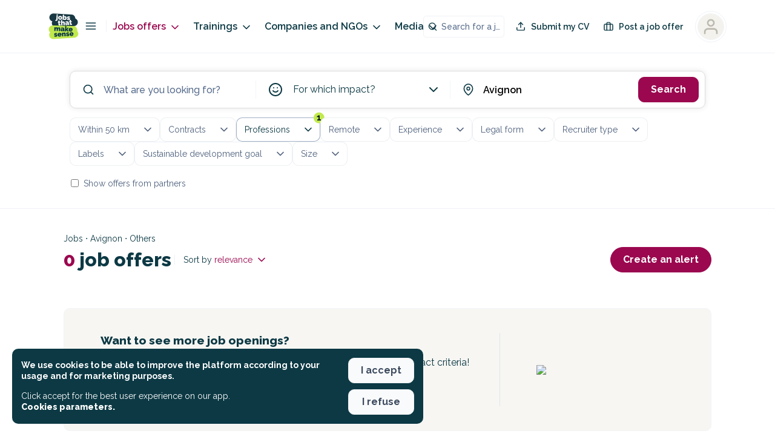

--- FILE ---
content_type: application/javascript; charset=UTF-8
request_url: https://jobs.makesense.org/_nuxt/d5a77b9.js
body_size: 11303
content:
(window.webpackJsonp=window.webpackJsonp||[]).push([[141],{1592:function(t,e,r){var content=r(1619);content.__esModule&&(content=content.default),"string"==typeof content&&(content=[[t.i,content,""]]),content.locals&&(t.exports=content.locals);(0,r(6).default)("1d0bb077",content,!0,{sourceMap:!1})},1606:function(t,e,r){"use strict";var o=r(2),n=r(46),d=(r(7),r(9),r(10),r(11),r(12),r(22)),c=r(67),title=r(138),l=r(361),h=r(371);function m(t,e){var r=Object.keys(t);if(Object.getOwnPropertySymbols){var o=Object.getOwnPropertySymbols(t);e&&(o=o.filter((function(e){return Object.getOwnPropertyDescriptor(t,e).enumerable}))),r.push.apply(r,o)}return r}function f(t){for(var e=1;e<arguments.length;e++){var r=null!=arguments[e]?arguments[e]:{};e%2?m(Object(r),!0).forEach((function(e){Object(o.a)(t,e,r[e])})):Object.getOwnPropertyDescriptors?Object.defineProperties(t,Object.getOwnPropertyDescriptors(r)):m(Object(r)).forEach((function(e){Object.defineProperty(t,e,Object.getOwnPropertyDescriptor(r,e))}))}return t}var v={name:"ComponentList",components:{JobItem:l.a,Title:title.a,CallToAction:h.a,BoxedContent:c.a},props:{addCta:{type:Boolean,default:!1},ctaLabel:{type:String,default:""},id:{type:String,default:""},displayFormat:{type:String,default:"day"},items:{type:Array,required:!0},randomItems:{type:Array,default:function(){return[]}},context:{type:String,default:""},component:{type:String,required:!0},mapping:{type:Object,required:!0},debug:{type:Object,default:function(){return{active:!1,field:""}}}},data:function(){return{allItems:{},selectedRandomItems:[]}},watch:{items:function(){this.aggregateAllItems(),this.selectedRandomItems.length&&this.$emit("selectedRandomItems",this.selectedRandomItems)}},created:function(){this.aggregateAllItems()},mounted:function(){this.selectedRandomItems.length&&this.$emit("selectedRandomItems",this.selectedRandomItems)},methods:{aggregateAllItems:function(){if("day"===this.displayFormat){var t=Object(d.groupBy)(this.items,void 0!==this.mapping.day?this.mapping.day:"day");for(var e in t)t[e]=[].concat(Object(n.a)(t[e].filter((function(t){return void 0!==t.featured&&t.featured.active}))),Object(n.a)(t[e].filter((function(t){return void 0!==t.project&&void 0!==t.project.__pro&&(void 0===t.featured||!t.featured.active)&&t.project.__pro}))),Object(n.a)(t[e].filter((function(t){return!(void 0!==t.featured&&t.featured.active||void 0!==t.project&&void 0!==t.project.__pro&&t.project.__pro)})))),t.length>5&&this.injectRandomItems(t);this.allItems=t}else{var r=Object(n.a)(this.items);r.length>10&&this.injectRandomItems(r),this.allItems=r}},injectRandomItems:function(t){if(this.randomItems.length){var e=Math.min(2,this.randomItems.length),r=Object(n.a)(this.randomItems);this.selectedRandomItems=[];for(var i=0;i<e;i++){var o=Math.floor(this.pseudoRandom(i+2)*t.length),d=Math.floor(this.pseudoRandom(i+4)*r.length),c=r[d];this.selectedRandomItems.push(c.id),r.splice(d,1),t.splice(o,0,f(f({},c),{},{id:Date.now()+Math.floor(1e4*this.pseudoRandom(i+2)),objectID:Date.now()+Math.floor(1e4*this.pseudoRandom(i+2))}))}}},pseudoRandom:function(t){var base=Object(d.sumBy)(this.items,(function(t){var e;return null===(e=t.content)||void 0===e?void 0:e.length})),e=Math.pow(10,t);return base%e/e},onButtonClick:function(t){this.$emit("on-button-click",t)},getValueByKey:function(t,e){return void 0!==this.mapping[t]?e[this.mapping[t]]:e[t]},relativeDate:function(t){return this.$date(t).isSame(this.$date(),"day")?this.$t("date_today"):this.$date(t).isSame(this.$date().add(-1,"days"),"day")?this.$t("date_yesterday"):this.$date(t).isSame(this.$date().add(-2,"days"),"day")?this.$t("list_date_before_yesterday"):this.$date(t).format(this.$t("list_date_day_format"))},openModal:function(t){this.$emit("open-modal",t)}}},_=(r(1618),r(0)),component=Object(_.a)(v,(function(){var t=this,e=t._self._c;return e("div",{staticClass:"componentList"},[t._t("default"),t._v(" "),"unique"!==t.displayFormat?t._l(t.allItems,(function(r,o){return e("section",{key:o,staticClass:"group"},[e("header",{staticClass:"group__header"},[e("mks-date-number",{staticClass:"header__daynumber",attrs:{color:"tertiary",number:parseInt(t.$date(o).format("DD"))}}),t._v(" "),e("span",{staticClass:"header__date"},[t._v("\n          "+t._s(t.relativeDate(o))+"\n        ")])],1),t._v(" "),e("main",[e("ul",{staticClass:"list"},t._l(r,(function(o,n){return e("li",{key:""!==t.id?t.id+"-"+t.getValueByKey("id",o)+"-"+n:t.getValueByKey("id",o)+"-"+n},[e(t.component,{tag:"component",staticClass:"item",class:{"item--first-item":0===n,"item--last-item":n===r.length-1},attrs:{data:o,context:t.context}})],1)})),0)])])})):t._l(t.allItems,(function(r,o){return e("div",{key:""!==t.id?t.id+"-"+t.getValueByKey("id",r)+"-"+o:t.getValueByKey("id",r)+"-"+o,staticClass:"item"},[e(t.component,{tag:"component",attrs:{"cache-id":"job::"+t.getValueByKey("id",r)+"::"+t.$store.getters.getLocale,data:r,context:t.context},on:{"open-modal":function(e){return t.openModal(r.id)}}}),t._v(" "),t.addCta?e("mks-button",{staticClass:"item__button",attrs:{size:"small",variant:"bare"},on:{click:function(e){return t.onButtonClick(r)}}},[e("mks-icon",{staticClass:"item__button--icon",attrs:{type:"star"}}),t._v(" "),e("span",[t._v(t._s(t.ctaLabel))])],1):t._e(),t._v(" "),t.debug.active&&t.debug.field&&r[t.debug.field]?e("div",{staticClass:"debug"},[e("pre",[t._v(t._s(r[t.debug.field]))])]):t._e()],1)}))],2)}),[],!1,null,"5b3bf394",null);e.a=component.exports},1618:function(t,e,r){"use strict";r(1592)},1619:function(t,e,r){var o=r(5)((function(i){return i[1]}));o.push([t.i,".quillWrapper .ql-editor h1[data-v-5b3bf394]{font-size:18px;font-weight:900;margin-bottom:1em}.quillWrapper .ql-editor h2[data-v-5b3bf394]{font-size:16px;font-weight:900;margin-bottom:1em}.quillWrapper .ql-editor h3[data-v-5b3bf394]{font-size:16px;font-weight:700;margin-bottom:1em}.quillWrapper .ql-editor h4[data-v-5b3bf394]{font-size:14px;font-weight:700;margin-bottom:1em}.quillWrapper .ql-editor p[data-v-5b3bf394]{font-size:16px;line-height:1.2em;margin-bottom:1em}.quillWrapper .ql-editor strong[data-v-5b3bf394]{font-weight:700!important}.quillWrapper .ql-editor a[data-v-5b3bf394]{color:#9b084f!important;-webkit-text-decoration:underline!important;text-decoration:underline!important}.quillWrapper .ql-editor ol[data-v-5b3bf394],.quillWrapper .ql-editor ul[data-v-5b3bf394]{margin-bottom:1em!important;padding-left:1em!important}.quillWrapper .ql-editor ul li[data-v-5b3bf394]{line-height:1.2em}.quillWrapper .ql-editor ul li[data-v-5b3bf394]::marker{display:none!important}.button.button--style-ghost[data-v-5b3bf394]{border-width:2px!important}.vm--container[data-v-5b3bf394]{z-index:9999999!important}@media only screen and (max-width:768px){.vm--container[data-v-5b3bf394]{padding-bottom:0;padding-top:0}}.vm--container .vm--modal[data-v-5b3bf394]{border-radius:10px;overflow:visible!important}@media only screen and (max-width:768px){.vm--container .vm--modal[data-v-5b3bf394]{border-radius:0}}.vm--container .vm--modal.overflow-hidden[data-v-5b3bf394]{overflow:hidden!important}.vm--container.no-scrollable-margin-bottom .vm--modal[data-v-5b3bf394]{margin-bottom:0!important}.pac-container[data-v-5b3bf394]{z-index:10000001!important}.vm--block-scroll[data-v-5b3bf394]{bottom:0!important;left:0!important;overflow:hidden!important;overflow:hidden;position:fixed!important;right:0!important;top:0!important}.disabled-job.vm--container[data-v-5b3bf394]{-webkit-backdrop-filter:blur(5px)!important;backdrop-filter:blur(5px)!important}.vue-dialog[data-v-5b3bf394]{overflow:hidden}.vue-dialog .vue-dialog-content[data-v-5b3bf394]{font-size:14px}.vue-dialog .vue-dialog-content .vue-dialog-content-title[data-v-5b3bf394]{font-size:16px;font-weight:900}.vue-dialog .vue-dialog-buttons[data-v-5b3bf394]{border-bottom-left-radius:10px;border-bottom-right-radius:10px;margin-top:10px;overflow:hidden}.vue-dialog .vue-dialog-buttons button[data-v-5b3bf394]{font-weight:600}.vue-dialog .vue-dialog-buttons button[data-v-5b3bf394]:hover{background-color:#9b084f;color:#fff}.tippy-tooltip[data-v-5b3bf394]{background-color:#fff!important;border:1px solid #000!important;color:#000!important;padding:.7em}.tippy-tooltip .tippy-content[data-v-5b3bf394]{font-size:14px!important;font-weight:600!important;line-height:1em;padding:5px}.tippy-tooltip .tippy-content .title[data-v-5b3bf394]{font-size:16px;font-weight:900}.tippy-tooltip .tippy-content .title.left[data-v-5b3bf394]{text-align:left}.tippy-tooltip .tippy-content .title .icon[data-v-5b3bf394]{margin-right:5px}.tippy-tooltip .tippy-content .description[data-v-5b3bf394]{font-weight:400;margin-top:15px}.tippy-tooltip .tippy-content .description.left[data-v-5b3bf394]{text-align:left}.tippy-tooltip .tippy-arrow[data-v-5b3bf394]:before{border-right-color:#000!important}.tippy-popper[data-v-5b3bf394]{z-index:10000000!important}.toasted-container[data-v-5b3bf394]{z-index:1000000000!important}.toasted-container.bottom-center[data-v-5b3bf394]{bottom:20px!important}.toasted.toasted-primary[data-v-5b3bf394]{border-radius:10px;box-shadow:none!important}.toasted.toasted-primary.success[data-v-5b3bf394]{background-color:var(--background-color-success)!important}.toasted.toasted-primary.error[data-v-5b3bf394]{background-color:var(--background-color-danger)!important}.toasted-container .toasted[data-v-5b3bf394]{border-radius:10px!important;font-size:1em!important;font-weight:600!important;margin-left:20px;margin-right:20px;padding:15px 25px!important}.componentList .group[data-v-5b3bf394]{margin-bottom:var(--space-xl)}.componentList .group__header[data-v-5b3bf394]{align-items:center;display:flex;margin-bottom:var(--space-s)}.componentList .group__header .title[data-v-5b3bf394]{flex:1 1 auto}.componentList .group__header .header__daynumber[data-v-5b3bf394]{margin-right:var(--space-xs)}.componentList .group__header .header__date[data-v-5b3bf394]{font-size:var(--font-size-m);font-weight:var(--font-weight-black);font-weight:var(--font-weight-semi-bold);line-height:var(--line-height-m)}.componentList .item[data-v-5b3bf394]{margin-bottom:var(--space-m);position:relative}.componentList .item__button[data-v-5b3bf394]{align-items:center;background-color:var(--color-neutral-95);border:var(--border);border-bottom-right-radius:0;border-top-right-radius:0;display:flex;left:calc(100% - 50px);padding:var(--space-s);position:absolute;top:60px;transition:all .07s ease-in-out;white-space:nowrap}@media(min-width:767px){.componentList .item__button[data-v-5b3bf394]:hover{background-color:var(--color-neutral-90);transform:translateX(calc(-100% + 51px))}}.componentList .item__button--icon[data-v-5b3bf394]{color:var(--color-yellow);margin-right:var(--space-xs)}.componentList__cta[data-v-5b3bf394]{display:block;margin-top:var(--space-l)}.debug[data-v-5b3bf394]{background-color:hsla(0,0%,70%,.973);font-size:10px;margin-bottom:1em;margin-top:1em;padding:1em}",""]),o.locals={},t.exports=o},1790:function(t,e,r){var content=r(2293);content.__esModule&&(content=content.default),"string"==typeof content&&(content=[[t.i,content,""]]),content.locals&&(t.exports=content.locals);(0,r(6).default)("28f5ca9c",content,!0,{sourceMap:!1})},1791:function(t,e,r){var content=r(2295);content.__esModule&&(content=content.default),"string"==typeof content&&(content=[[t.i,content,""]]),content.locals&&(t.exports=content.locals);(0,r(6).default)("475dc726",content,!0,{sourceMap:!1})},2292:function(t,e,r){"use strict";r(1790)},2293:function(t,e,r){var o=r(5)((function(i){return i[1]}));o.push([t.i,".quillWrapper .ql-editor h1[data-v-4e345db2]{font-size:18px;font-weight:900;margin-bottom:1em}.quillWrapper .ql-editor h2[data-v-4e345db2]{font-size:16px;font-weight:900;margin-bottom:1em}.quillWrapper .ql-editor h3[data-v-4e345db2]{font-size:16px;font-weight:700;margin-bottom:1em}.quillWrapper .ql-editor h4[data-v-4e345db2]{font-size:14px;font-weight:700;margin-bottom:1em}.quillWrapper .ql-editor p[data-v-4e345db2]{font-size:16px;line-height:1.2em;margin-bottom:1em}.quillWrapper .ql-editor strong[data-v-4e345db2]{font-weight:700!important}.quillWrapper .ql-editor a[data-v-4e345db2]{color:#9b084f!important;-webkit-text-decoration:underline!important;text-decoration:underline!important}.quillWrapper .ql-editor ol[data-v-4e345db2],.quillWrapper .ql-editor ul[data-v-4e345db2]{margin-bottom:1em!important;padding-left:1em!important}.quillWrapper .ql-editor ul li[data-v-4e345db2]{line-height:1.2em}.quillWrapper .ql-editor ul li[data-v-4e345db2]::marker{display:none!important}.button.button--style-ghost[data-v-4e345db2]{border-width:2px!important}.vm--container[data-v-4e345db2]{z-index:9999999!important}@media only screen and (max-width:768px){.vm--container[data-v-4e345db2]{padding-bottom:0;padding-top:0}}.vm--container .vm--modal[data-v-4e345db2]{border-radius:10px;overflow:visible!important}@media only screen and (max-width:768px){.vm--container .vm--modal[data-v-4e345db2]{border-radius:0}}.vm--container .vm--modal.overflow-hidden[data-v-4e345db2]{overflow:hidden!important}.vm--container.no-scrollable-margin-bottom .vm--modal[data-v-4e345db2]{margin-bottom:0!important}.pac-container[data-v-4e345db2]{z-index:10000001!important}.vm--block-scroll[data-v-4e345db2]{bottom:0!important;left:0!important;overflow:hidden!important;overflow:hidden;position:fixed!important;right:0!important;top:0!important}.disabled-job.vm--container[data-v-4e345db2]{-webkit-backdrop-filter:blur(5px)!important;backdrop-filter:blur(5px)!important}.vue-dialog[data-v-4e345db2]{overflow:hidden}.vue-dialog .vue-dialog-content[data-v-4e345db2]{font-size:14px}.vue-dialog .vue-dialog-content .vue-dialog-content-title[data-v-4e345db2]{font-size:16px;font-weight:900}.vue-dialog .vue-dialog-buttons[data-v-4e345db2]{border-bottom-left-radius:10px;border-bottom-right-radius:10px;margin-top:10px;overflow:hidden}.vue-dialog .vue-dialog-buttons button[data-v-4e345db2]{font-weight:600}.vue-dialog .vue-dialog-buttons button[data-v-4e345db2]:hover{background-color:#9b084f;color:#fff}.tippy-tooltip[data-v-4e345db2]{background-color:#fff!important;border:1px solid #000!important;color:#000!important;padding:.7em}.tippy-tooltip .tippy-content[data-v-4e345db2]{font-size:14px!important;font-weight:600!important;line-height:1em;padding:5px}.tippy-tooltip .tippy-content .title[data-v-4e345db2]{font-size:16px;font-weight:900}.tippy-tooltip .tippy-content .title.left[data-v-4e345db2]{text-align:left}.tippy-tooltip .tippy-content .title .icon[data-v-4e345db2]{margin-right:5px}.tippy-tooltip .tippy-content .description[data-v-4e345db2]{font-weight:400;margin-top:15px}.tippy-tooltip .tippy-content .description.left[data-v-4e345db2]{text-align:left}.tippy-tooltip .tippy-arrow[data-v-4e345db2]:before{border-right-color:#000!important}.tippy-popper[data-v-4e345db2]{z-index:10000000!important}.toasted-container[data-v-4e345db2]{z-index:1000000000!important}.toasted-container.bottom-center[data-v-4e345db2]{bottom:20px!important}.toasted.toasted-primary[data-v-4e345db2]{border-radius:10px;box-shadow:none!important}.toasted.toasted-primary.success[data-v-4e345db2]{background-color:var(--background-color-success)!important}.toasted.toasted-primary.error[data-v-4e345db2]{background-color:var(--background-color-danger)!important}.toasted-container .toasted[data-v-4e345db2]{border-radius:10px!important;font-size:1em!important;font-weight:600!important;margin-left:20px;margin-right:20px;padding:15px 25px!important}.partners-offers-cta-block[data-v-4e345db2]{background-color:#f7f6f3;border:1px solid var(--color-neutral-90);border-bottom-left-radius:var(--border-radius-m);border-bottom-right-radius:var(--border-radius-m);border-top-left-radius:var(--border-radius-m);border-top-right-radius:var(--border-radius-m);display:block;padding:var(--space-l)}.partners-offers-cta-block .flex-container[data-v-4e345db2]{align-items:center;display:flex;flex-direction:column-reverse}.partners-offers-cta-block .content[data-v-4e345db2]{text-align:center}.partners-offers-cta-block h3[data-v-4e345db2]{font-size:var(--font-size-l);font-weight:var(--font-weight-black);margin-bottom:var(--space-s)}.partners-offers-cta-block p[data-v-4e345db2]{margin-bottom:var(--space-m)}.partners-offers-cta-block img[data-v-4e345db2]{margin:0 30% var(--space-l) 30%;width:100px}@media(min-width:767px){.partners-offers-cta-block[data-v-4e345db2]{padding:var(--space-xl) var(--space-xxl)}.partners-offers-cta-block .flex-container[data-v-4e345db2]{display:flex;flex-direction:row}.partners-offers-cta-block .content[data-v-4e345db2]{border-right:1px solid var(--color-neutral-80);text-align:left}.partners-offers-cta-block h3[data-v-4e345db2],.partners-offers-cta-block p[data-v-4e345db2]{padding-right:50px}.partners-offers-cta-block img[data-v-4e345db2]{margin:0 0 0 var(--space-xxl);width:180px}}",""]),o.locals={},t.exports=o},2294:function(t,e,r){"use strict";r(1791)},2295:function(t,e,r){var o=r(5)((function(i){return i[1]}));o.push([t.i,".quillWrapper .ql-editor h1[data-v-200d6345]{font-size:18px;font-weight:900;margin-bottom:1em}.quillWrapper .ql-editor h2[data-v-200d6345]{font-size:16px;font-weight:900;margin-bottom:1em}.quillWrapper .ql-editor h3[data-v-200d6345]{font-size:16px;font-weight:700;margin-bottom:1em}.quillWrapper .ql-editor h4[data-v-200d6345]{font-size:14px;font-weight:700;margin-bottom:1em}.quillWrapper .ql-editor p[data-v-200d6345]{font-size:16px;line-height:1.2em;margin-bottom:1em}.quillWrapper .ql-editor strong[data-v-200d6345]{font-weight:700!important}.quillWrapper .ql-editor a[data-v-200d6345]{color:#9b084f!important;-webkit-text-decoration:underline!important;text-decoration:underline!important}.quillWrapper .ql-editor ol[data-v-200d6345],.quillWrapper .ql-editor ul[data-v-200d6345]{margin-bottom:1em!important;padding-left:1em!important}.quillWrapper .ql-editor ul li[data-v-200d6345]{line-height:1.2em}.quillWrapper .ql-editor ul li[data-v-200d6345]::marker{display:none!important}.button.button--style-ghost[data-v-200d6345]{border-width:2px!important}.vm--container[data-v-200d6345]{z-index:9999999!important}@media only screen and (max-width:768px){.vm--container[data-v-200d6345]{padding-bottom:0;padding-top:0}}.vm--container .vm--modal[data-v-200d6345]{border-radius:10px;overflow:visible!important}@media only screen and (max-width:768px){.vm--container .vm--modal[data-v-200d6345]{border-radius:0}}.vm--container .vm--modal.overflow-hidden[data-v-200d6345]{overflow:hidden!important}.vm--container.no-scrollable-margin-bottom .vm--modal[data-v-200d6345]{margin-bottom:0!important}.pac-container[data-v-200d6345]{z-index:10000001!important}.vm--block-scroll[data-v-200d6345]{bottom:0!important;left:0!important;overflow:hidden!important;overflow:hidden;position:fixed!important;right:0!important;top:0!important}.disabled-job.vm--container[data-v-200d6345]{-webkit-backdrop-filter:blur(5px)!important;backdrop-filter:blur(5px)!important}.vue-dialog[data-v-200d6345]{overflow:hidden}.vue-dialog .vue-dialog-content[data-v-200d6345]{font-size:14px}.vue-dialog .vue-dialog-content .vue-dialog-content-title[data-v-200d6345]{font-size:16px;font-weight:900}.vue-dialog .vue-dialog-buttons[data-v-200d6345]{border-bottom-left-radius:10px;border-bottom-right-radius:10px;margin-top:10px;overflow:hidden}.vue-dialog .vue-dialog-buttons button[data-v-200d6345]{font-weight:600}.vue-dialog .vue-dialog-buttons button[data-v-200d6345]:hover{background-color:#9b084f;color:#fff}.tippy-tooltip[data-v-200d6345]{background-color:#fff!important;border:1px solid #000!important;color:#000!important;padding:.7em}.tippy-tooltip .tippy-content[data-v-200d6345]{font-size:14px!important;font-weight:600!important;line-height:1em;padding:5px}.tippy-tooltip .tippy-content .title[data-v-200d6345]{font-size:16px;font-weight:900}.tippy-tooltip .tippy-content .title.left[data-v-200d6345]{text-align:left}.tippy-tooltip .tippy-content .title .icon[data-v-200d6345]{margin-right:5px}.tippy-tooltip .tippy-content .description[data-v-200d6345]{font-weight:400;margin-top:15px}.tippy-tooltip .tippy-content .description.left[data-v-200d6345]{text-align:left}.tippy-tooltip .tippy-arrow[data-v-200d6345]:before{border-right-color:#000!important}.tippy-popper[data-v-200d6345]{z-index:10000000!important}.toasted-container[data-v-200d6345]{z-index:1000000000!important}.toasted-container.bottom-center[data-v-200d6345]{bottom:20px!important}.toasted.toasted-primary[data-v-200d6345]{border-radius:10px;box-shadow:none!important}.toasted.toasted-primary.success[data-v-200d6345]{background-color:var(--background-color-success)!important}.toasted.toasted-primary.error[data-v-200d6345]{background-color:var(--background-color-danger)!important}.toasted-container .toasted[data-v-200d6345]{border-radius:10px!important;font-size:1em!important;font-weight:600!important;margin-left:20px;margin-right:20px;padding:15px 25px!important}.sub-footer[data-v-200d6345]{border-top:var(--border);margin-top:var(--space-s);padding-top:var(--space-l)}.search__exclusivity[data-v-200d6345]{margin-bottom:var(--space-xl);padding-bottom:var(--space-xl)}.search__exclusivity[data-v-200d6345],.search__header[data-v-200d6345]{border-bottom:var(--border)}@media(min-width:767px){.search__header[data-v-200d6345]{padding:var(--space-xl) 0}}@media(min-width:992px){.search__header[data-v-200d6345]{background:#fff;padding-bottom:0;padding-top:calc(var(--space-xl) - 20px);position:sticky;top:calc((var(--facetsHeight) + 60px)*-1);z-index:2}.search__header .search__barContainer[data-v-200d6345]{margin:0 auto;max-width:100%;width:calc(100vw - 200px)}.search__header[data-v-200d6345] .search-bar-container{background:#fff;padding-top:9px;position:sticky;top:0;z-index:2}}.search__header .search__barContainer[data-v-200d6345]{margin-left:auto;margin-right:auto;max-width:1200px;padding-left:15px;padding-right:15px}@media(min-width:1200px){.search__header .search__barContainer[data-v-200d6345]{max-width:1760px;max-width:1100px;padding-left:15px;padding-right:15px}}.search__partners-offers[data-v-200d6345]{max-width:320px}.search__experiment[data-v-200d6345]{background-color:#f7f6f3;border:var(--border);border-radius:10px;font-size:var(--font-size-s);line-height:var(--line-height-m);margin-bottom:var(--space-xl);padding:var(--space-m)}.search__experiment--title[data-v-200d6345]{color:var(--color-neutral-30);font-weight:var(--font-weight-extrabold)}.search__experiment--title-icon[data-v-200d6345]{margin-right:var(--space-xxxs)}.search__experiment--button[data-v-200d6345]{color:var(--color-cerise);cursor:pointer}.search__landingContent[data-v-200d6345]{border-bottom:var(--border)}.search__results[data-v-200d6345]{margin-left:auto;margin-right:auto;max-width:1200px;padding-left:15px;padding-right:15px;padding-top:var(--space-s)}@media(min-width:1200px){.search__results[data-v-200d6345]{max-width:1760px;max-width:1100px;padding-left:15px;padding-right:15px}}@media(min-width:767px){.search__results[data-v-200d6345]{padding-top:var(--space-xl)}}.search__resultsHeader[data-v-200d6345]{align-content:flex-start;align-items:flex-end;display:flex;flex-wrap:wrap;justify-content:space-between;margin-bottom:var(--space-l);min-height:94px;position:relative;width:100%}@media(min-width:767px){.search__resultsHeader[data-v-200d6345]{height:auto}}.search__breadcrumb[data-v-200d6345]{font-size:1rem;margin-bottom:var(--space-xxs)}@media(min-width:767px){.search__breadcrumb[data-v-200d6345]{font-size:var(--font-size-s);line-height:var(--line-height-m)}}.search__menu[data-v-200d6345]{align-items:center;display:flex;flex-wrap:wrap;gap:var(--space-m);justify-content:space-between;width:100%}@media(min-width:767px){.search__menu[data-v-200d6345]{gap:var(--space-s);padding-right:0}}@media screen and (max-width:767px){.search__menu-alert-button[data-v-200d6345] button{font-size:var(--font-size-m);padding:var(--space-xs) var(--space-s)}}.search__menu[data-v-200d6345] .checkboxes__select{padding:7px 0}@media screen and (max-width:767px){.search__menu[data-v-200d6345] .checkboxes__select{font-size:var(--font-size-m)}.search__menu[data-v-200d6345] .checkboxes__select .selected-label{display:none}.search__menu[data-v-200d6345] .checkboxes__choices{width:auto}}.search__menu-separator[data-v-200d6345]{background-color:var(--color-neutral-85);display:none;height:16px;width:1px}@media(min-width:767px){.search__menu-separator[data-v-200d6345]{display:block}}.search__title[data-v-200d6345]{font-size:var(--font-size-xxxxl);font-weight:var(--font-weight-black);font-weight:var(--font-weight-extrablack);line-height:var(--line-height-xs);margin-left:var(--space-xxs);margin-right:var(--space-xxs);width:100%}@media(min-width:767px){.search__title[data-v-200d6345]{font-size:var(--font-size-xxxxxl);font-size:var(--font-size-xxl);font-weight:var(--font-weight-black);line-height:var(--line-height-xs);margin-left:0;width:auto}}@media(min-width:767px)and (min-width:767px){.search__title[data-v-200d6345]{font-size:var(--font-size-xxxxl)}}.search__title em[data-v-200d6345]{color:var(--color-tertiary)}.search .sort-by-container[data-v-200d6345]{align-items:center;display:flex;flex-grow:1;gap:var(--space-s)}.search .partners-offers-cta[data-v-200d6345]{margin-bottom:var(--space-m)}.links__mapping>div[data-v-200d6345]{margin-bottom:var(--space-l)}.links__mapping>div[data-v-200d6345]:last-child{margin-bottom:0}.linked__title[data-v-200d6345]{font-size:var(--font-size-m);font-weight:var(--font-weight-black);line-height:var(--line-height-s);margin-bottom:var(--space-m)}@media(min-width:767px){.linked__title[data-v-200d6345]{font-size:var(--font-size-xl)}}.about[data-v-200d6345]{margin-bottom:var(--space-m)}.question[data-v-200d6345]{display:flex;margin-bottom:var(--space-xs)}.question__icon[data-v-200d6345]{flex:0 0 20px}.question__title[data-v-200d6345]{color:var(--color-tertiary);cursor:pointer;font-size:var(--font-size-m);font-weight:var(--font-weight-black);line-height:var(--line-height-m)}.question__title[data-v-200d6345]:hover{color:var(--color-tertiary-active);-webkit-text-decoration:underline!important;text-decoration:underline!important}.question__answer[data-v-200d6345]{margin-bottom:var(--space-s);margin-top:var(--space-s);max-width:800px;white-space:pre-line}.question__answer[data-v-200d6345] ul{list-style-type:disc;padding-left:var(--space-m)}.question__answer[data-v-200d6345] ul li{list-style-type:disc;margin-bottom:var(--space-xs)}.question__answer[data-v-200d6345] p{margin-bottom:var(--space-s)}.guide-reconversion-professionnelle[data-v-200d6345]{border-top:var(--border);padding-top:var(--space-m)}.create-an-alert_menu[data-v-200d6345]{align-items:center;background-color:var(--color-neutral-100);border:var(--border);border-radius:100px;bottom:var(--space-s);box-shadow:0 0 0 1px rgba(31,45,61,.08),0 2px 2px 0 rgba(31,45,61,.03);box-shadow:0 0 20px rgba(0,0,0,.13);display:flex;left:50%;min-width:220px;padding:5px 10px 5px 5px;position:fixed;transform:translateX(-50%);z-index:100}.create-an-alert_menu__close[data-v-200d6345]{cursor:pointer;margin-left:var(--space-xxs)}",""]),o.locals={},t.exports=o},2547:function(t,e,r){"use strict";r.r(e);r(10),r(7),r(11),r(12);var o=r(2);r(20),r(9);function n(t,e){var r=Object.keys(t);if(Object.getOwnPropertySymbols){var o=Object.getOwnPropertySymbols(t);e&&(o=o.filter((function(e){return Object.getOwnPropertyDescriptor(t,e).enumerable}))),r.push.apply(r,o)}return r}function d(t){for(var e=1;e<arguments.length;e++){var r=null!=arguments[e]?arguments[e]:{};e%2?n(Object(r),!0).forEach((function(e){Object(o.a)(t,e,r[e])})):Object.getOwnPropertyDescriptors?Object.defineProperties(t,Object.getOwnPropertyDescriptors(r)):n(Object(r)).forEach((function(e){Object.defineProperty(t,e,Object.getOwnPropertyDescriptor(r,e))}))}return t}var c=r(26),l=r(46),h=r(3),m=(r(19),r(45),r(21),r(33),r(24),r(136),r(17),r(14),r(42),r(15),r(8)),f=r(104),v=r.n(f),_=r(1774),x=r.n(_),y=r(167),w=r(2032),j=r(365),k=r(1597),O=r(1606),C=r(1573),$=r(2026),z=r(164),S=r(363),P=r(216),R=r(165),A={name:"PartnersOffersCta",mixins:[R.a],methods:{showPartnersOffers:function(){this.$store.commit("jobsSearch/setPartnersOffers",!0),this.$store.dispatch("jobsSearch/fetch",{customOptions:{}}),this.$nuxt.$emit("search-scroll-to-top")}}},L=(r(2292),r(0)),B=Object(L.a)(A,(function(){var t=this,e=t._self._c;return e("div",{staticClass:"partners-offers-cta-block"},[e("div",{staticClass:"flex-container"},[e("div",{staticClass:"content"},[e("h3",[t._v(t._s(t.$t("partners_offers_filter.cta_block_title")))]),t._v(" "),e("p",[t._v(t._s(t.$t("partners_offers_filter.cta_block_description")))]),t._v(" "),e("mks-button",{attrs:{size:"small"},on:{click:t.showPartnersOffers}},[t._v("\n        "+t._s(t.$t("partners_offers_filter.cta_block_button"))+"\n      ")])],1),t._v(" "),e("img",{attrs:{src:"https://cdn.francetravail.fr/studio/logos/marque/Logo_France_Travail_RVB_Horizontal_Coul_Positif.svg"}})])])}),[],!1,null,"4e345db2",null).exports,I=r(1607),M=r(1608);r(43);var T=r(2033);function W(t,e){var r=Object.keys(t);if(Object.getOwnPropertySymbols){var o=Object.getOwnPropertySymbols(t);e&&(o=o.filter((function(e){return Object.getOwnPropertyDescriptor(t,e).enumerable}))),r.push.apply(r,o)}return r}function D(t){for(var e=1;e<arguments.length;e++){var r=null!=arguments[e]?arguments[e]:{};e%2?W(Object(r),!0).forEach((function(e){Object(o.a)(t,e,r[e])})):Object.getOwnPropertyDescriptors?Object.defineProperties(t,Object.getOwnPropertyDescriptors(r)):W(Object(r)).forEach((function(e){Object.defineProperty(t,e,Object.getOwnPropertyDescriptor(r,e))}))}return t}var F={name:"SearchPage",key:"search_jobs_page",meta:{group:"jobs"},fetchOnServer:!0,components:{Pagination:S.a,PartnersOffersCta:B,SearchModule:$.a,SectionPart:z.a,NothingToShow:C.a,ComponentList:O.a,CreateAnAlertButton:k.a,SelectField:I.a,SlicesBlock:j.a,LinkedSearches:M.a,UserReportModal:w.a,ExperimentBanner:T.a,Exclusivity:P.a},mixins:[R.a],middleware:["landingSearch","landingPartners"],data:function(){return{facets:["contracts","professions","remote","experienceYearRanges","legalForm","projectCategory","labels","sdgs","projectSize","skills"],questionOpen:"",searchBarMinimal:!1,searchBarSticky:!1,showCreateAnAlertMenu:!1,windowscrollY:0,exclusivity:null,windowWidth:0,debug:{active:!1,field:""},reportModalId:0,reloadOnRouteChange:!1,relatedSearchLinks:[]}},fetch:function(){var t=this;return Object(h.a)(regeneratorRuntime.mark((function e(){var r,o;return regeneratorRuntime.wrap((function(e){for(;;)switch(e.prev=e.next){case 0:return e.next=2,t.$store.dispatch("jobsSearch/initFromUrl");case 2:return(r=[]).push(t.$store.dispatch("programs/init")),r.push(t.$store.dispatch("jobsSearch/getSearchedElements",{customOptions:{clickAnalytics:!0}})),o=t.$router.currentRoute.params.type,!!t.$store.getters["partners/searchAliases"][o]&&r.push(t.loadPrismicData(o,t.searchAlias)),t.searchAlias&&r.push(t.loadRelatedSearchLinks(o)),e.next=11,Promise.all(r);case 11:case"end":return e.stop()}}),e)})))()},head:function(){var t=this,e=[];if(this.pageContent&&void 0!==this.pageContent&&void 0!==this.pageContent.jobs_category_faq&&this.pageContent.jobs_category_faq.length>0&&void 0!==this.pageContent.jobs_category_faq_header&&this.pageContent.jobs_category_faq_header){var r="";this.pageContent.jobs_category_faq.forEach((function(e){""!==r&&(r+=","),r+='{\n        "@type": "Question",\n        "name": "'.concat(e.title,'",\n        "acceptedAnswer": {\n          "@type": "Answer",\n          "text": "').concat(t.$prismic.asHtml(e.content),'"\n        }\n      }')})),e.push({innerHTML:'{\n      "@context": "https://schema.org",\n      "@type": "FAQPage",\n      "mainEntity": ['.concat(r,"]\n    }"),type:"application/ld+json",charset:"utf-8"})}return{title:this.getPageTitle+this.$t("suffix_title_jobs"),meta:[{hid:"description",name:"description",content:this.getDescription},{property:"og:title",content:this.$t("page_head_title_jobs")},{property:"og:description",content:this.getPageTitle+" - jobs_that_makesense"},{property:"og:type",content:"page"}],script:e,__dangerouslyDisableSanitizers:["script"]}},computed:D(D(D({},Object(m.d)({location:function(t){return t.jobsSearch.location},locationRadius:function(t){return t.jobsSearch.locationRadius},professions:function(t){return t.jobsSearch.searchFacets.professions},contracts:function(t){return t.jobsSearch.searchFacets.contracts},remote:function(t){return t.jobsSearch.searchFacets.remote},searchFacets:function(t){return t.jobsSearch.searchFacets},searchKey:function(t){return t.jobsSearch.searchKey},partnersOffers:function(t){return t.jobsSearch.partnersOffers},sortBy:function(t){return t.jobsSearch.sortBy},jobs:function(t){return t.jobsSearch.jobs},matchingPrograms:function(t){return t.jobsSearch.matchingPrograms},page:function(t){return t.jobsSearch.page},pages:function(t){return t.jobsSearch.pages},total:function(t){return t.jobsSearch.total},pageContent:function(t){return t.jobsSearch.pageContent},cause:function(t){return t.jobsSearch.cause},searchAlias:function(t){return t.jobsSearch.searchAlias}})),Object(m.c)({getLocaleComplete:"getLocaleComplete",storedPrograms:"programs/getAll",uid:"auth/authGetUserId"})),{},{linkedJobsCategories:function(){var t;return(null===(t=this.pageContent)||void 0===t||null===(t=t.linked_jobs_categories)||void 0===t?void 0:t.filter((function(t){return void 0!==t.linked_jobs_category.data}))).map((function(t){var e=t.linked_jobs_category;return{path:e.uid,label:e.data.jobs_category_title}}))},getRandomFakeJobs:function(){var t=this,e=this.$router.currentRoute.params.type;if("impact-job-fair-by-changenow"===e||"vte-vert"===e||"talents-for-the-planet"===e)return[];var r=this.storedPrograms.filter((function(p){var t;return null===(t=p.featured)||void 0===t?void 0:t.active})),o=this.matchingPrograms.filter((function(p){var t;return null===(t=p.featured)||void 0===t?void 0:t.active})),n=Object(l.a)(o),d=r.filter((function(t){return-1===n.findIndex((function(e){return t.id===e.id}))}));if(d=Object(y.b)(d),n.length<2)for(var i=0;i<=2-n.length;i++){var c=d.pop();c&&n.push(c)}var h=[];return n.forEach((function(e){var r,o,n=(null===(r=e.asJob)||void 0===r||null===(r=r.title)||void 0===r?void 0:r[t.getLocaleComplete])||e.title,d=(null===(o=e.asJob)||void 0===o||null===(o=o.mission)||void 0===o?void 0:o[t.getLocaleComplete])||e.description,source="jobs_list_injections"+(e.matched?"_matched":"");h.push({applyLink:"",applyProcess:"",content:"",dev:!1,createdAt:"",cta:d,email:"",id:e.id,objectID:e.id,metasDisplay:!0,featured:{active:!0},externalTo:"/programs/".concat(e.id,"?source=").concat(source),title:n,projectName:e.company,contracts:["others"],projectLogotype:e.logotype,projectImpact:!1,projectMission:d,projectSize:"0-15",projectWebsite:"",sectors:"unkown",labels:[],languages:"french",legalForm:"company",locale:"fr",remote:"full",status:"active",professions:[],locations:[{formattedAddress:"France",city:"",country:"France"}]})})),h},sortByOptions:function(){return{relevance:{label:this.$t("page_search_jobs_sort.relevance"),value:"relevance"},created_at:{label:this.$t("page_search_jobs_sort.created_at"),value:"created_at"}}},getDescription:function(){var t=this.total,e=this.location.shortName,r=this.getLocaleComplete,o=r.includes("fr")?"pour ":"in ",n=e?" ".concat(o).concat(e):"";if(this.isLandingPage){var d=this.searchAlias.title.split(" ");return this.$t("searchLandings.searchPageMetaDescription",{contractAndProfession:"".concat(this.getContractMappedFrTexts(d[0],"description")," ").concat(d.slice(1).join(" ")).toLowerCase(),total:t})}var c=this.professions[0],l=this.contracts[0],h="";if(c&&(h=" : ".concat(v.a.getTermLabel("professions",c,r))),l)if(c){var m=r.includes("fr")?"en ":"";h+=" ".concat(m).concat(v.a.getTermLabel("contracts",l,r))}else h=" : ".concat(v.a.getTermLabel("contracts",l,r));return this.$t("page_search_jobs_meta_description",{total:t,location:n,theJob:h})},getPageTitle:function(){if(this.isLandingPage){var t=this.searchAlias.title.split(" ");return this.getContractMappedFrTexts(t[0],"title")+" "+t.slice(1).join(" ")}if(this.pageContent)return this.pageContent.jobs_category_title;var title=this.$t("page_search_jobs_title");return this.location.shortName&&(title+=" ⋅ ".concat(this.location.shortName)),this.professions[0]?title+=" ⋅ ".concat(v.a.getTermLabel("professions",this.professions[0],this.getLocaleComplete)):this.searchKey&&(title+=" ⋅ ".concat(this.searchKey)),this.contracts[0]&&(title+=" ⋅ ".concat(v.a.getTermLabel("contracts",this.contracts[0],this.getLocaleComplete))),title},dataForAlert:function(){var t=this.location.name.length?D(D({},this.location),{},{formattedAddress:this.location.name}):"";return{professions:this.professions,contracts:this.contracts,location:t,keywords:this.searchKey,cause:this.cause,remote:this.remote,partnersOffers:this.partnersOffers}},isLandingPage:function(){return this.searchAlias&&["profession","cause","category"].includes(this.searchAlias.type)}}),watch:{$route:function(){this.reloadOnRouteChange&&(this.$fetch(),this.reloadOnRouteChange=!1),this.refreshExclusivity()},jobs:function(t){this.$store.dispatch("analytics/trackJobs",{jobs:t,category:"job_view",source:"search"})}},mounted:function(){var t=this;this.$store.dispatch("analytics/track",{event:"Search page viewed",data:{searchKey:this.searchKey,query:this.searchFacets,page:this.page,total:this.total}}),this.$store.dispatch("analytics/trackJobs",{jobs:this.jobs,category:"job_view",source:"search"}),this.$nuxt.$on("search-scroll-to-top",(function(){t.scrollToTop()})),this.$nuxt.$on("fetch-search",this.$fetch),window.addEventListener("scroll",this.updateScroll),window.addEventListener("resize",this.onResize),window.onpopstate=function(){t.reloadOnRouteChange=!0},this.windowWidth=window.innerWidth,this.setStickyObservers(),this.$router.currentRoute.query.debug&&(this.debug.active=!0,this.debug.field=this.$router.currentRoute.query.debug),this.refreshExclusivity()},beforeDestroy:function(){window.removeEventListener("scroll",this.updateScroll),window.removeEventListener("resize",this.onResize),window.onpopstate=function(){},this.$nuxt.$off("search-scroll-to-top"),this.$nuxt.$off("fetch-search"),this.$store.commit("jobsSearch/reset")},activated:function(){var t=this;window.onpopstate=function(){t.reloadOnRouteChange=!0}},methods:{parseTextListToHtml:function(text){var t=(text=text.replace(/\n\n/g,"\n")).split("\n-");if(t.length>1){var e=1;"-"===t[0][0]&&(t[0]=t[0].replace("-",""),e=0);var r=t.length-1;t[r].includes("\n")&&(t.push(t[r].replace(/.+\n/,"")),t[r]=t[r].split("\n")[0]),text=t.slice(e,r+1).reduce((function(t,e){return t+"<li>"+e.trim()+"</li>"}),"<ul>"),text+="</ul>",e&&(text="<p>"+t[0].trim()+"</p>"+text),r<t.length-1&&(text+="<p>"+t.slice(r+1).join("\n")+"</p>")}else text="<p>"+text+"</p>";return text},loadPrismicData:function(t,e){var r=this;return Object(h.a)(regeneratorRuntime.mark((function o(){var n,d;return regeneratorRuntime.wrap((function(o){for(;;)switch(o.prev=o.next){case 0:return o.next=2,r.$prismicHelper.getByUID("single_page",t);case 2:void 0!==(n=o.sent)&&(d=e.jobsListTitle?e.jobsListTitle[r.getLocaleComplete]:r.$t("labels.search_header")+n.data.page_title[0].text,r.$store.commit("jobsSearch/setPageContent",{id:t,type:"label",jobs_category_title:n.data.page_title[0].text,jobsListTitle:d,slices:n.data.page_content,workspaceBehavior:n.data.workspace_behavior}));case 4:case"end":return o.stop()}}),o)})))()},loadRelatedSearchLinks:function(t){var e=this;return Object(h.a)(regeneratorRuntime.mark((function r(){var o;return regeneratorRuntime.wrap((function(r){for(;;)switch(r.prev=r.next){case 0:return r.next=2,e.$axios.get("".concat(e.$store.state.baseUrl,"/api/v1/search/jobsSearchAliases"),{params:{relatedKey:encodeURIComponent(t)}});case 2:o=r.sent,e.relatedSearchLinks=o.data.map((function(t){return{path:t.key,label:t.title}}));case 4:case"end":return r.stop()}}),r)})))()},updateSortBy:function(t){this.$store.commit("jobsSearch/setSortBy",t),this.$store.dispatch("jobsSearch/fetch",{customOptions:{}})},goToPage:function(t){this.scrollToTop(),this.$store.commit("jobsSearch/setPage",t),this.$store.dispatch("jobsSearch/getSearchedElements",{customOptions:{clickAnalytics:!0}})},refreshExclusivity:function(){var t=this;try{return this.$store.dispatch("exclusivities/match",{context:"jobs-search-banner",locale:this.$store.getters.getLocaleComplete,data:{location:this.location,professions:this.professions,contracts:this.contracts},dataType:"job"}).then((function(e){e.length>0?t.exclusivity=e[0]:t.exclusivity=null}))}catch(t){console.log(t),this.$sentry.captureMessage("Unable to load search exclusivity")}},scrollToTop:function(){var t=this.$refs.searchResults.offsetTop-220,e=this.windowscrollY>t,r=this.windowscrollY>t+window.innerHeight,o=this.windowscrollY<t-window.innerHeight+300;(e||o)&&window.scrollTo({top:t,behavior:r?"auto":"smooth"})},updateScroll:function(){this.windowscrollY=window.scrollY,this.showCreateAnAlertMenu=window.scrollY>300},onResize:function(){var t=this.$refs.searchHeader.querySelector(".search-facets");this.windowWidth=window.innerWidth,t&&(this.facetsHeight=t.getBoundingClientRect().height,this.$refs.searchHeader.style.setProperty("--facetsHeight",this.facetsHeight+"px")),this.updateScroll(),this.setStickyObservers()},onHideCreateAnAlertMenu:function(){this.showCreateAnAlertMenu=!1},trackProgramsViews:function(t){this.$store.dispatch("analytics/trackPrograms",{ids:t,category:"program_view_injections"})},onClickQuestion:function(t){this.questionOpen===t?this.questionOpen=null:this.questionOpen=t},setStickyObservers:function(){var t=this;if(this.windowWidth<992)this.searchBarSticky=!1,this.searchBarMinimal=!1,this._searchBarObserver=null,this._searchFacetsObserver=null;else if(!this._searchBarObserver){var e=this.$refs.searchHeader,r=e.querySelector(".search-bar-container");this._searchBarObserver=new IntersectionObserver((function(e){var r=Object(c.a)(e,1)[0];t.searchBarSticky=r.intersectionRatio<1,t.searchBarSticky||(t.searchBarMinimal=!1)}),{threshold:[1],rootMargin:"-5px"}),this._searchBarObserver.observe(r);var o=e.querySelector(".search-facets");this.facetsHeight=o.getBoundingClientRect().height,e.style.setProperty("--facetsHeight",this.facetsHeight+"px"),this._searchFacetsObserver=new IntersectionObserver((function(e){var r=Object(c.a)(e,1)[0];t.searchBarMinimal=r.intersectionRatio<1}),{threshold:[1],rootMargin:"46px"}),this._searchFacetsObserver.observe(o)}},getContractMappedFrTexts:function(t,e){return{Emploi:{title:"Offres d'emploi",description:"offre d'emploi"},Alternance:{title:"Offres d'alternance",description:"offre d'alternance"},Stage:{title:"Offres de stage",description:"offre de stage"}}[t][e]},openUserReportModal:function(t){this.reportModalId=t,this.$modal.show("user-report")},reportJob:function(data){var t=this;return Object(h.a)(regeneratorRuntime.mark((function e(){var r;return regeneratorRuntime.wrap((function(e){for(;;)switch(e.prev=e.next){case 0:return t.$modal.hide("user-report"),r=new x.a(null,{jobId:t.reportModalId,userReportReason:data.reason,userReportDetails:data.details,uid:t.uid},t.$store.$fire.firestore,t.$store.$fireModule.firestore),e.prev=2,e.next=5,r.save();case 5:t.$toasted.show(t.$t("user_report.send_success"),{position:"bottom-center",duration:2e3,type:"success"}),e.next=12;break;case 8:e.prev=8,e.t0=e.catch(2),console.log(e.t0),t.$toasted.show("<p>".concat(t.$t("user_report.send_failure"),"</p>"),{position:"bottom-center",duration:5e3,type:"error"});case 12:case"end":return e.stop()}}),e,null,[[2,8]])})))()}}},H=(r(2294),Object(L.a)(F,(function(){var t=this,e=t._self._c;return e("div",{staticClass:"search"},[t.pageContent&&t.pageContent.slices?e("section",{staticClass:"search__landingContent"},[e("slices-block",{attrs:{"workspace-behavior":t.pageContent.workspaceBehavior,slices:t.pageContent.slices}})],1):t._e(),t._v(" "),e("div",{ref:"searchHeader",staticClass:"search__header"},[e("div",{staticClass:"search__barContainer"},[e("search-module",{attrs:{facets:t.facets,minimal:t.searchBarMinimal,sticky:t.searchBarSticky,"store-name":"jobsSearch","with-partners-offers":""},on:{"show-facets":function(e){return t.scrollToTop()}}}),t._v(" "),t.$route.query.skillsExplorationId?e("experiment-banner",{attrs:{"i18n-path":"search.experiment",action:"https://makesense.typeform.com/to/Y6w80IjE#uid=".concat(t.uid,"&skills_exploration_id=").concat(t.$route.query.skillsExplorationId)}}):t._e()],1)]),t._v(" "),e("div",{ref:"searchResults",staticClass:"search__results"},[e("div",{staticClass:"search__resultsHeader"},[e("h1",{staticClass:"search__breadcrumb"},[t._v("\n        "+t._s(t.pageContent&&t.pageContent.jobsListTitle||t.getPageTitle)+"\n      ")]),t._v(" "),e("div",{staticClass:"search__menu"},[e("div",{staticClass:"search__title"},[e("em",[t._v(t._s(t.total))]),t._v("\n          "+t._s(t.$tc("page_search_jobs_items_name",t.total))+"\n          "),t.page>0?[t._v("\n            - Page "+t._s(t.page+1)+"\n          ")]:t._e()],2),t._v(" "),t.sortBy?e("div",{staticClass:"sort-by-container"},[e("div",{staticClass:"search__menu-separator"}),t._v(" "),e("select-field",{attrs:{name:"sortyBy",value:t.sortBy,placeholder:t.$t("page_search_jobs_sort.title"),options:t.sortByOptions,size:"compact",variant:"no-border"},on:{input:t.updateSortBy}})],1):t._e(),t._v(" "),e("create-an-alert-button",{staticClass:"search__menu-alert-button",attrs:{"button-size":"small","with-icon":!1,"populated-data":t.dataForAlert}})],1)]),t._v(" "),e("section-part",[e("client-only",[t.exclusivity?e("div",{staticClass:"search__exclusivity"},[e("exclusivity",{attrs:{exclusivity:t.exclusivity,banner:!1,"track-view":!0,"ignore-link":!1,"max-bullets":0,"sub-title":!0,kpis:!0,theme:"boxed",variant:"job","button-size":"small","context-data":{context:"jobs-search-banner"}},on:{click:function(e){t.exclusivity=null}}})],1):t._e()]),t._v(" "),t.jobs&&t.jobs.length>0&&!t.$fetchState.pending?[e("component-list",{attrs:{items:t.jobs,"random-items":t.getRandomFakeJobs,context:"search",component:"JobItem","display-format":"unique",mapping:{id:"objectID",createdAt:"createdAt",updatedAt:"updatedAt",day:"createdAt_day",month:"createdAt_month",year:"createdAt_year"},debug:t.debug},on:{selectedRandomItems:function(e){return t.trackProgramsViews(e)},"open-modal":t.openUserReportModal}}),t._v(" "),t.partnersOffers||t.page!==t.pages-1?t._e():e("partners-offers-cta",{staticClass:"partners-offers-cta"}),t._v(" "),e("pagination",{attrs:{pages:t.pages,total:t.total,current:t.page,type:"nuxt-link",loading:t.$fetchState.pending,"nuxt-link-query":{name:t.$route.name,params:t.$route.params,query:d(d({},t.$route.query),{},{items_page:t.page})}},on:{previous:t.goToPage,next:t.goToPage,go:t.goToPage}})]:!t.jobs||0!==t.jobs.length||t.$fetchState.pending||t.partnersOffers?e("nothing-to-show",{attrs:{image:t.jobs&&0===t.jobs.length&&!t.$fetchState.pending?"sad":null}},[t._v("\n        "+t._s(t.jobs&&0===t.jobs.length&&!t.$fetchState.pending?t.$t("jobslist_nothing_to_show"):"")+"\n      ")]):e("partners-offers-cta",{staticClass:"partners-offers-cta"})],2)],1),t._v(" "),e("div",{staticClass:"links__mapping layout__section layout__section--v-equal"},[t.isLandingPage?[Object.keys(t.searchAlias.about).length?e("div",{staticClass:"custom__content"},[e("h3",{staticClass:"linked__title"},[t._v("\n          "+t._s(t.$t("global.about"))+"\n        ")]),t._v(" "),t.searchAlias.about.description?e("p",{staticClass:"about"},[t._v("\n          "+t._s(t.searchAlias.about.description)+"\n        ")]):t._e(),t._v(" "),t.searchAlias.about.questions.length?e("div",t._l(t.searchAlias.about.questions,(function(r,o){return e("div",{key:r.id,staticClass:"question"},[e("mks-icon",{staticClass:"question__icon",staticStyle:{"margin-right":"6px"},attrs:{type:"chevron-right",size:"20"}}),t._v(" "),e("div",{staticClass:"question__content"},[e("h4",{staticClass:"question__title",on:{click:function(e){return t.onClickQuestion("question"+o)}}},[t._v("\n                "+t._s(r.question)+"\n              ")]),t._v(" "),e("div",{directives:[{name:"show",rawName:"v-show",value:t.questionOpen==="question"+o,expression:"questionOpen === 'question' + index"}],staticClass:"question__answer",domProps:{innerHTML:t._s(t.parseTextListToHtml(r.answer))}})])],1)})),0):t._e()]):t._e()]:t._e(),t._v(" "),t.isLandingPage?e("linked-searches",{attrs:{id:"going-further","as-tags":"",title:t.$t("page_search_jobs_go_further"),links:t.relatedSearchLinks}}):t._e()],2),t._v(" "),e("div",{directives:[{name:"show",rawName:"v-show",value:t.showCreateAnAlertMenu,expression:"showCreateAnAlertMenu"}],staticClass:"create-an-alert_menu"},[e("create-an-alert-button",{attrs:{"button-size":"small",label:t.windowWidth<768?t.$t("alert_global_button_create"):t.$t("alert_global_button_create_search"),"populated-data":t.dataForAlert}}),t._v(" "),e("div",{staticClass:"create-an-alert_menu__close",on:{click:function(e){return t.onHideCreateAnAlertMenu()}}},[e("mks-icon",{attrs:{type:"x",size:"20"}})],1)],1),t._v(" "),e("client-only",[e("user-report-modal",{on:{onReport:t.reportJob}})],1)],1)}),[],!1,null,"200d6345",null));e.default=H.exports}}]);
//# sourceMappingURL=d5a77b9.js.map

--- FILE ---
content_type: application/javascript; charset=UTF-8
request_url: https://jobs.makesense.org/_nuxt/f82d73b.js
body_size: -397
content:
(window.webpackJsonp=window.webpackJsonp||[]).push([[45],{2570:function(t,e,o){"use strict";o.r(e);o(9),o(10),o(7),o(11),o(12);var r=o(2),n=(o(17),o(14),o(8));function c(t,e){var o=Object.keys(t);if(Object.getOwnPropertySymbols){var r=Object.getOwnPropertySymbols(t);e&&(r=r.filter((function(e){return Object.getOwnPropertyDescriptor(t,e).enumerable}))),o.push.apply(o,r)}return o}function l(t){for(var e=1;e<arguments.length;e++){var o=null!=arguments[e]?arguments[e]:{};e%2?c(Object(o),!0).forEach((function(e){Object(r.a)(t,e,o[e])})):Object.getOwnPropertyDescriptors?Object.defineProperties(t,Object.getOwnPropertyDescriptors(o)):c(Object(o)).forEach((function(e){Object.defineProperty(t,e,Object.getOwnPropertyDescriptor(o,e))}))}return t}var h={name:"LoginPage",components:{Sign:o(221).a},layout:"immersive",data:function(){return{success:!1}},head:function(){return{title:this.$t("page_head_title_login"),meta:[{hid:"description",name:"description",content:this.$t("page_head_description_login")}]}},meta:{group:"auth_login"},computed:l(l({},Object(n.c)("account",["getAccount","getProfile"])),Object(n.c)("form",["getForm"])),watch:{getProfile:function(data){this.redirect()}},methods:{onSuccess:function(data){this.success=!0,window.scrollTo(0,0),this.getAccount&&this.getProfile&&this.redirect()},redirect:function(){if(void 0!==this.$route.query.continue&&""!==this.$route.query.continue)this.$route.query.continue.includes("http")?window.location.href=this.$route.query.continue:this.$router.push(this.localePath(this.$route.query.continue));else if(this.getAccount&&this.getProfile&&this.success){var t="/";if(void 0===this.getProfile.type||"recruiter"!==this.getProfile.type&&"programProvider"!==this.getProfile.type){if("applicant"===this.getProfile.type){var e,o=this.$store.getters["account/getProfileCompletion"],r=["contracts","currentPosition","displayName","firstName","lastName","professionalSituation","professions"];(null==o||null===(e=o.tasks)||void 0===e?void 0:e.some((function(t){return r.includes(t.key)})))&&(t="/onboarding?context=auth")}}else t="/workspace";this.$router.push({path:this.localePath(t)})}}}},f=o(0),component=Object(f.a)(h,(function(){var t=this,e=t._self._c;return t.success?e("mks-loading"):e("Sign",{attrs:{type:"login"},on:{success:t.onSuccess}})}),[],!1,null,null,null);e.default=component.exports}}]);
//# sourceMappingURL=f82d73b.js.map

--- FILE ---
content_type: application/javascript; charset=UTF-8
request_url: https://jobs.makesense.org/_nuxt/3414717.js
body_size: -398
content:
(window.webpackJsonp=window.webpackJsonp||[]).push([[69],{1751:function(t,e,r){var content=r(2205);content.__esModule&&(content=content.default),"string"==typeof content&&(content=[[t.i,content,""]]),content.locals&&(t.exports=content.locals);(0,r(6).default)("7542c2b8",content,!0,{sourceMap:!1})},2204:function(t,e,r){"use strict";r(1751)},2205:function(t,e,r){var o=r(5)((function(i){return i[1]}));o.push([t.i,".quillWrapper .ql-editor h1[data-v-dafe0b44]{font-size:18px;font-weight:900;margin-bottom:1em}.quillWrapper .ql-editor h2[data-v-dafe0b44]{font-size:16px;font-weight:900;margin-bottom:1em}.quillWrapper .ql-editor h3[data-v-dafe0b44]{font-size:16px;font-weight:700;margin-bottom:1em}.quillWrapper .ql-editor h4[data-v-dafe0b44]{font-size:14px;font-weight:700;margin-bottom:1em}.quillWrapper .ql-editor p[data-v-dafe0b44]{font-size:16px;line-height:1.2em;margin-bottom:1em}.quillWrapper .ql-editor strong[data-v-dafe0b44]{font-weight:700!important}.quillWrapper .ql-editor a[data-v-dafe0b44]{color:#9b084f!important;-webkit-text-decoration:underline!important;text-decoration:underline!important}.quillWrapper .ql-editor ol[data-v-dafe0b44],.quillWrapper .ql-editor ul[data-v-dafe0b44]{margin-bottom:1em!important;padding-left:1em!important}.quillWrapper .ql-editor ul li[data-v-dafe0b44]{line-height:1.2em}.quillWrapper .ql-editor ul li[data-v-dafe0b44]::marker{display:none!important}.button.button--style-ghost[data-v-dafe0b44]{border-width:2px!important}.vm--container[data-v-dafe0b44]{z-index:9999999!important}@media only screen and (max-width:768px){.vm--container[data-v-dafe0b44]{padding-bottom:0;padding-top:0}}.vm--container .vm--modal[data-v-dafe0b44]{border-radius:10px;overflow:visible!important}@media only screen and (max-width:768px){.vm--container .vm--modal[data-v-dafe0b44]{border-radius:0}}.vm--container .vm--modal.overflow-hidden[data-v-dafe0b44]{overflow:hidden!important}.vm--container.no-scrollable-margin-bottom .vm--modal[data-v-dafe0b44]{margin-bottom:0!important}.pac-container[data-v-dafe0b44]{z-index:10000001!important}.vm--block-scroll[data-v-dafe0b44]{bottom:0!important;left:0!important;overflow:hidden!important;overflow:hidden;position:fixed!important;right:0!important;top:0!important}.disabled-job.vm--container[data-v-dafe0b44]{-webkit-backdrop-filter:blur(5px)!important;backdrop-filter:blur(5px)!important}.vue-dialog[data-v-dafe0b44]{overflow:hidden}.vue-dialog .vue-dialog-content[data-v-dafe0b44]{font-size:14px}.vue-dialog .vue-dialog-content .vue-dialog-content-title[data-v-dafe0b44]{font-size:16px;font-weight:900}.vue-dialog .vue-dialog-buttons[data-v-dafe0b44]{border-bottom-left-radius:10px;border-bottom-right-radius:10px;margin-top:10px;overflow:hidden}.vue-dialog .vue-dialog-buttons button[data-v-dafe0b44]{font-weight:600}.vue-dialog .vue-dialog-buttons button[data-v-dafe0b44]:hover{background-color:#9b084f;color:#fff}.tippy-tooltip[data-v-dafe0b44]{background-color:#fff!important;border:1px solid #000!important;color:#000!important;padding:.7em}.tippy-tooltip .tippy-content[data-v-dafe0b44]{font-size:14px!important;font-weight:600!important;line-height:1em;padding:5px}.tippy-tooltip .tippy-content .title[data-v-dafe0b44]{font-size:16px;font-weight:900}.tippy-tooltip .tippy-content .title.left[data-v-dafe0b44]{text-align:left}.tippy-tooltip .tippy-content .title .icon[data-v-dafe0b44]{margin-right:5px}.tippy-tooltip .tippy-content .description[data-v-dafe0b44]{font-weight:400;margin-top:15px}.tippy-tooltip .tippy-content .description.left[data-v-dafe0b44]{text-align:left}.tippy-tooltip .tippy-arrow[data-v-dafe0b44]:before{border-right-color:#000!important}.tippy-popper[data-v-dafe0b44]{z-index:10000000!important}.toasted-container[data-v-dafe0b44]{z-index:1000000000!important}.toasted-container.bottom-center[data-v-dafe0b44]{bottom:20px!important}.toasted.toasted-primary[data-v-dafe0b44]{border-radius:10px;box-shadow:none!important}.toasted.toasted-primary.success[data-v-dafe0b44]{background-color:var(--background-color-success)!important}.toasted.toasted-primary.error[data-v-dafe0b44]{background-color:var(--background-color-danger)!important}.toasted-container .toasted[data-v-dafe0b44]{border-radius:10px!important;font-size:1em!important;font-weight:600!important;margin-left:20px;margin-right:20px;padding:15px 25px!important}.projects__header[data-v-dafe0b44]{border-bottom:var(--border)}@media(min-width:767px){.projects__header[data-v-dafe0b44]{padding:var(--space-xl) 0}}@media(min-width:992px){.projects__header[data-v-dafe0b44]{background:#fff;padding-bottom:0;padding-top:calc(var(--space-xl) - 20px);position:sticky;top:calc((var(--facetsHeight) + 60px)*-1);z-index:2}.projects__header .projects__barContainer[data-v-dafe0b44]{margin:0 auto;max-width:100%;width:calc(100vw - 200px)}.projects__header[data-v-dafe0b44] .search-bar-container{background:#fff;padding-top:40px;position:sticky;top:-31px;z-index:2}}.projects__header .projects__barContainer[data-v-dafe0b44]{margin-left:auto;margin-right:auto;max-width:1200px;padding-left:15px;padding-right:15px}@media(min-width:1200px){.projects__header .projects__barContainer[data-v-dafe0b44]{max-width:1760px;max-width:1100px;padding-left:15px;padding-right:15px}}.projects__breadcrumb[data-v-dafe0b44]{font-size:1rem;margin-bottom:var(--space-xxs)}@media(min-width:767px){.projects__breadcrumb[data-v-dafe0b44]{font-size:var(--font-size-s);line-height:var(--line-height-m)}}.projects__menu[data-v-dafe0b44]{align-items:center;display:flex;flex-wrap:wrap;gap:var(--space-m);justify-content:space-between;width:100%}@media(min-width:767px){.projects__menu[data-v-dafe0b44]{gap:var(--space-s);padding-right:0}}@media screen and (max-width:767px){.projects__menu-alert-button[data-v-dafe0b44] button{font-size:var(--font-size-m);padding:var(--space-xs) var(--space-s)}}.projects__menu[data-v-dafe0b44] .checkboxes__select{padding:7px 0}@media screen and (max-width:767px){.projects__menu[data-v-dafe0b44] .checkboxes__select{font-size:var(--font-size-m)}.projects__menu[data-v-dafe0b44] .checkboxes__select .selected-label{display:none}.projects__menu[data-v-dafe0b44] .checkboxes__choices{width:auto}}.projects__title[data-v-dafe0b44]{font-size:var(--font-size-xxxxl);font-weight:var(--font-weight-black);font-weight:var(--font-weight-extrablack);line-height:var(--line-height-xs);margin-left:var(--space-xxs);margin-right:var(--space-xxs);width:100%}@media(min-width:767px){.projects__title[data-v-dafe0b44]{font-size:var(--font-size-xxxxxl);font-size:var(--font-size-xxl);font-weight:var(--font-weight-black);line-height:var(--line-height-xs);margin-left:0;width:auto}}@media(min-width:767px)and (min-width:767px){.projects__title[data-v-dafe0b44]{font-size:var(--font-size-xxxxl)}}.projects__title em[data-v-dafe0b44]{color:var(--color-tertiary)}.projects__add-my-project[data-v-dafe0b44]{font-size:var(--font-size-s);line-height:var(--line-height-m);margin-bottom:var(--space-l);margin-top:var(--space-l);text-align:center}.projects__add-my-project a[data-v-dafe0b44]{color:var(--color-tertiary)}.projects__add-my-project a[data-v-dafe0b44]:hover{color:var(--color-tertiary-active);-webkit-text-decoration:underline!important;text-decoration:underline!important}.projects__results[data-v-dafe0b44]{margin-left:auto;margin-right:auto;max-width:1200px;padding-left:15px;padding-right:15px;padding-top:var(--space-s)}@media(min-width:1200px){.projects__results[data-v-dafe0b44]{max-width:1760px;max-width:1100px;padding-left:15px;padding-right:15px}}@media(min-width:767px){.projects__results[data-v-dafe0b44]{padding-top:var(--space-xl)}}.projects__subscribers[data-v-dafe0b44]{display:grid;grid-template-columns:repeat(1,1fr);grid-row-gap:var(--space-m);margin-bottom:var(--space-m);margin-top:var(--space-l);row-gap:var(--space-m)}@media(min-width:767px){.projects__subscribers[data-v-dafe0b44]{-moz-column-gap:var(--space-m);column-gap:var(--space-m);grid-template-columns:repeat(2,1fr)}}@media(min-width:992px){.projects__subscribers[data-v-dafe0b44]{grid-template-columns:repeat(2,1fr)}}",""]),o.locals={},t.exports=o},2579:function(t,e,r){"use strict";r.r(e);r(9),r(10),r(7),r(11),r(12);var o=r(2);r(20);function n(t,e){var r=Object.keys(t);if(Object.getOwnPropertySymbols){var o=Object.getOwnPropertySymbols(t);e&&(o=o.filter((function(e){return Object.getOwnPropertyDescriptor(t,e).enumerable}))),r.push.apply(r,o)}return r}function c(t){for(var e=1;e<arguments.length;e++){var r=null!=arguments[e]?arguments[e]:{};e%2?n(Object(r),!0).forEach((function(e){Object(o.a)(t,e,r[e])})):Object.getOwnPropertyDescriptors?Object.defineProperties(t,Object.getOwnPropertyDescriptors(r)):n(Object(r)).forEach((function(e){Object.defineProperty(t,e,Object.getOwnPropertyDescriptor(r,e))}))}return t}var d=r(26),l=r(3),h=(r(19),r(8)),f=r(1573),m=r(363),v=r(382),x=r(164),w=r(2026);function _(t,e){var r=Object.keys(t);if(Object.getOwnPropertySymbols){var o=Object.getOwnPropertySymbols(t);e&&(o=o.filter((function(e){return Object.getOwnPropertyDescriptor(t,e).enumerable}))),r.push.apply(r,o)}return r}var j={name:"ProjectsPage",fetchOnServer:!0,components:{NothingToShow:f.a,Pagination:m.a,ProjectItem:v.a,SectionPart:x.a,SearchModule:w.a},data:function(){return{facets:["advantages","valueSharing","governances","diversityAndInclusion","projectCategory","labels","legalForm","projectSize","sectors"],reloadOnRouteChange:!1,searchBarSticky:!1,searchBarMinimal:!1,windowscrollY:0,windowWidth:0}},fetch:function(){var t=this;return Object(l.a)(regeneratorRuntime.mark((function e(){return regeneratorRuntime.wrap((function(e){for(;;)switch(e.prev=e.next){case 0:return e.next=2,t.$store.dispatch("projectsSearch/initFromUrl");case 2:case"end":return e.stop()}}),e)})))()},head:function(){return{title:this.$t("page_head_title_projects"),meta:[{hid:"description",name:"description",content:this.$t("page_head_description_projects")},{hid:"fbId",property:"fb:app_id",content:"249256111854400"}]}},meta:{group:"projects"},computed:function(t){for(var e=1;e<arguments.length;e++){var r=null!=arguments[e]?arguments[e]:{};e%2?_(Object(r),!0).forEach((function(e){Object(o.a)(t,e,r[e])})):Object.getOwnPropertyDescriptors?Object.defineProperties(t,Object.getOwnPropertyDescriptors(r)):_(Object(r)).forEach((function(e){Object.defineProperty(t,e,Object.getOwnPropertyDescriptor(r,e))}))}return t}({},Object(h.d)({projectsSearch:function(t){return t.projectsSearch}})),watch:{$route:function(){this.reloadOnRouteChange&&(this.$fetch(),this.reloadOnRouteChange=!1)}},mounted:function(){var t=this;this.$nuxt.$on("search-scroll-to-top",(function(){t.scrollToTop()})),this.$nuxt.$on("fetch-search",this.$fetch),window.addEventListener("scroll",this.updateScroll),window.addEventListener("resize",this.onResize),window.onpopstate=function(){t.reloadOnRouteChange=!0},this.windowWidth=window.innerWidth,this.setStickyObservers()},beforeDestroy:function(){window.removeEventListener("scroll",this.updateScroll),window.removeEventListener("resize",this.onResize),window.onpopstate=function(){},this.$nuxt.$off("search-scroll-to-top"),this.$nuxt.$off("fetch-search"),this.$store.commit("projectsSearch/reset")},methods:{setStickyObservers:function(){var t=this;if(this.windowWidth<992)this.searchBarSticky=!1,this.searchBarMinimal=!1,this._searchBarObserver=null,this._searchFacetsObserver=null;else if(!this._searchBarObserver){var e=this.$refs.projectsSearchHeader,r=e.querySelector(".search-bar-container");this._searchBarObserver=new IntersectionObserver((function(e){var r=Object(d.a)(e,1)[0];t.searchBarSticky=r.intersectionRatio<1,t.searchBarSticky||(t.searchBarMinimal=!1)}),{threshold:[1],rootMargin:"26px"}),this._searchBarObserver.observe(r);var o=e.querySelector(".search-facets");this.facetsHeight=o.getBoundingClientRect().height,e.style.setProperty("--facetsHeight",this.facetsHeight+"px"),this._searchFacetsObserver=new IntersectionObserver((function(e){var r=Object(d.a)(e,1)[0];t.searchBarMinimal=r.intersectionRatio<1}),{threshold:[1],rootMargin:"46px"}),this._searchFacetsObserver.observe(o)}},goToPage:function(t){this.scrollToTop(),this.$store.commit("projectsSearch/setPage",t),this.$store.dispatch("projectsSearch/getSearchedElements",{customOptions:{clickAnalytics:!0}})},scrollToTop:function(){var t=this.$refs.projectsResults.offsetTop-220,e=this.windowscrollY>t,r=this.windowscrollY>t+window.innerHeight,o=this.windowscrollY<t-window.innerHeight+300;(e||o)&&window.scrollTo({top:t,behavior:r?"auto":"smooth"})},updateScroll:function(){this.windowscrollY=window.scrollY,this.showCreateAnAlertMenu=window.scrollY>300},onResize:function(){var t=this.$refs.projectsSearchHeader.querySelector(".search-facets");this.windowWidth=window.innerWidth,t&&(this.facetsHeight=t.getBoundingClientRect().height,this.$refs.projectsSearchHeader.style.setProperty("--facetsHeight",this.facetsHeight+"px")),this.updateScroll(),this.setStickyObservers()},reloadData:function(){this.$fetch()}}},y=j,O=(r(2204),r(0)),component=Object(O.a)(y,(function(){var t=this,e=t._self._c;return e("div",{staticClass:"projects"},[e("div",{ref:"projectsSearchHeader",staticClass:"projects__header"},[e("div",{staticClass:"projects__barContainer"},[e("search-module",{attrs:{sticky:t.searchBarSticky,minimal:t.searchBarMinimal,facets:t.facets,"store-name":"projectsSearch"},on:{"show-facets":function(e){return t.scrollToTop()}}})],1)]),t._v(" "),e("div",{ref:"projectsResults",staticClass:"projects__results"},[e("h1",{staticClass:"projects__breadcrumb"},[t._v("\n      "+t._s(t.$t("projects.companiesAssociations"))+"\n    ")]),t._v(" "),e("div",{staticClass:"projects__menu"},[e("div",{staticClass:"projects__title"},[e("em",[t._v(t._s(t.projectsSearch.total))]),t._v("\n        "+t._s(t.$t("projects.structures"))+"\n        "),t.projectsSearch.page>0?[t._v("\n          "+t._s(t.$tc("search.pageNumber",t.projectsSearch.page+1))+"\n        ")]:t._e()],2)]),t._v(" "),e("section-part",[t.projectsSearch.projects&&t.projectsSearch.projects.length>0&&!t.$fetchState.pending?[e("div",{staticClass:"projects__subscribers"},t._l(t.projectsSearch.projects,(function(t){return e("project-item",{key:t.id,attrs:{"recruiter-profile":t}})})),1),t._v(" "),e("pagination",{attrs:{current:t.projectsSearch.page,loading:t.$fetchState.pending,"nuxt-link-query":{name:t.$route.name,params:t.$route.params,query:c(c({},t.$route.query),{},{items_page:t.projectsSearch.page})},pages:t.projectsSearch.pages,total:t.projectsSearch.total,type:"nuxt-link"},on:{go:t.goToPage,next:t.goToPage,previous:t.goToPage}})]:e("nothing-to-show",{attrs:{image:t.projectsSearch.projects&&0===t.projectsSearch.projects.length&&!t.$fetchState.pending?"sad":null}},[t._v("\n        "+t._s(t.projectsSearch.projects&&0===t.projectsSearch.projects.length&&!t.$fetchState.pending?t.$t("jobslist_nothing_to_show"):"")+"\n      ")])],2)],1),t._v(" "),e("div",{staticClass:"projects__add-my-project"},[t._v("\n    "+t._s(t.$t("page_projects_subscribers_cta"))+"\n\n    "),e("nuxt-link",{attrs:{to:t.localePath("/workspace")}},[t._v("\n      "+t._s(t.$t("page_projects_create_workspace"))+"\n    ")])],1)])}),[],!1,null,"dafe0b44",null);e.default=component.exports}}]);
//# sourceMappingURL=3414717.js.map

--- FILE ---
content_type: application/javascript; charset=UTF-8
request_url: https://jobs.makesense.org/_nuxt/03c1edb.js
body_size: 35334
content:
/*! For license information please see LICENSES */
(window.webpackJsonp=window.webpackJsonp||[]).push([[145],{2521:function(e,t,n){"use strict";(function(e){var t=n(1603),r=n(2529),o=n(1584),c=n(1582);function d(){var e;return(null===(e=null===self||void 0===self?void 0:self.location)||void 0===e?void 0:e.protocol)||null}function l(e=Object(c.r)()){return!("file:"!==d()&&"ionic:"!==d()&&"capacitor:"!==d()||!e.toLowerCase().match(/iphone|ipad|ipod|android/))}function h(e=Object(c.r)()){return Object(c.v)()&&11===(null===document||void 0===document?void 0:document.documentMode)||function(e=Object(c.r)()){return/Edge\/\d+/.test(e)}(e)}function f(){try{const e=self.localStorage,t=r.s();if(e)return e.setItem(t,"1"),e.removeItem(t),!h()||Object(c.w)()}catch(e){return m()&&Object(c.w)()}return!1}function m(){return void 0!==e&&"WorkerGlobalScope"in e&&"importScripts"in e}function v(){return("http:"===d()||"https:"===d()||Object(c.t)()||l())&&!(Object(c.z)()||Object(c.y)())&&f()&&!m()}function _(){return l()&&"undefined"!=typeof document}const y={LOCAL:"local",NONE:"none",SESSION:"session"},I=r.p,w="persistence";async function T(e){await e._initializationPromise;const t=k(),n=r.w(w,e.config.apiKey,e.name);t&&t.setItem(n,e._getPersistence())}function k(){var e;try{return(null===(e="undefined"!=typeof window?window:null)||void 0===e?void 0:e.sessionStorage)||null}catch(e){return null}}const E=r.p;class R{constructor(){this.browserResolver=r.t(r.A),this.cordovaResolver=r.t(r.F),this.underlyingResolver=null,this._redirectPersistence=r.B,this._completeRedirectFn=r.u,this._overrideRedirectResult=r.v}async _initialize(e){return await this.selectUnderlyingResolver(),this.assertedUnderlyingResolver._initialize(e)}async _openPopup(e,t,n,r){return await this.selectUnderlyingResolver(),this.assertedUnderlyingResolver._openPopup(e,t,n,r)}async _openRedirect(e,t,n,r){return await this.selectUnderlyingResolver(),this.assertedUnderlyingResolver._openRedirect(e,t,n,r)}_isIframeWebStorageSupported(e,t){this.assertedUnderlyingResolver._isIframeWebStorageSupported(e,t)}_originValidation(e){return this.assertedUnderlyingResolver._originValidation(e)}get _shouldInitProactively(){return _()||this.browserResolver._shouldInitProactively}get assertedUnderlyingResolver(){return E(this.underlyingResolver,"internal-error"),this.underlyingResolver}async selectUnderlyingResolver(){if(this.underlyingResolver)return;const e=await async function(){return!!_()&&new Promise((e=>{const t=setTimeout((()=>{e(!1)}),1e3);document.addEventListener("deviceready",(()=>{clearTimeout(t),e(!0)}))}))}();this.underlyingResolver=e?this.cordovaResolver:this.browserResolver}}function A(object){return object.unwrap()}function O(object){const{_tokenResponse:e}=object instanceof c.c?object.customData:object;if(!e)return null;if(!(object instanceof c.c)&&"temporaryProof"in e&&"phoneNumber"in e)return r.i.credentialFromResult(object);const t=e.providerId;if(!t||t===r.k.PASSWORD)return null;let n;switch(t){case r.k.GOOGLE:n=r.f;break;case r.k.FACEBOOK:n=r.d;break;case r.k.GITHUB:n=r.e;break;case r.k.TWITTER:n=r.o;break;default:const{oauthIdToken:o,oauthAccessToken:c,oauthTokenSecret:d,pendingToken:l,nonce:h}=e;return c||d||o||l?l?t.startsWith("saml.")?r.m._create(t,l):r.g._fromParams({providerId:t,signInMethod:t,pendingToken:l,idToken:o,accessToken:c}):new r.h(t).credential({idToken:o,accessToken:c,rawNonce:h}):null}return object instanceof c.c?n.credentialFromError(object):n.credentialFromResult(object)}function P(e,t){return t.catch((t=>{throw t instanceof c.c&&function(e,t){var n;const o=null===(n=t.customData)||void 0===n?void 0:n._tokenResponse;if("auth/multi-factor-auth-required"===(null==t?void 0:t.code))t.resolver=new C(e,r.K(e,t));else if(o){const e=O(t),n=t;e&&(n.credential=e,n.tenantId=o.tenantId||void 0,n.email=o.email||void 0,n.phoneNumber=o.phoneNumber||void 0)}}(e,t),t})).then((e=>{const t=e.operationType,n=e.user;return{operationType:t,credential:(o=e,O(o)),additionalUserInfo:r.J(e),user:N.getOrCreate(n)};var o}))}async function S(e,t){const n=await t;return{verificationId:n.verificationId,confirm:t=>P(e,n.confirm(t))}}class C{constructor(e,t){this.resolver=t,this.auth=e.wrapped()}get session(){return this.resolver.session}get hints(){return this.resolver.hints}resolveSignIn(e){return P(A(this.auth),this.resolver.resolveSignIn(e))}}class N{constructor(e){this._delegate=e,this.multiFactor=r.T(e)}static getOrCreate(e){return N.USER_MAP.has(e)||N.USER_MAP.set(e,new N(e)),N.USER_MAP.get(e)}delete(){return this._delegate.delete()}reload(){return this._delegate.reload()}toJSON(){return this._delegate.toJSON()}getIdTokenResult(e){return this._delegate.getIdTokenResult(e)}getIdToken(e){return this._delegate.getIdToken(e)}linkAndRetrieveDataWithCredential(e){return this.linkWithCredential(e)}async linkWithCredential(e){return P(this.auth,r.P(this._delegate,e))}async linkWithPhoneNumber(e,t){return S(this.auth,r.Q(this._delegate,e,t))}async linkWithPopup(e){return P(this.auth,r.R(this._delegate,e,R))}async linkWithRedirect(e){return await T(r.q(this.auth)),r.S(this._delegate,e,R)}reauthenticateAndRetrieveDataWithCredential(e){return this.reauthenticateWithCredential(e)}async reauthenticateWithCredential(e){return P(this.auth,r.U(this._delegate,e))}reauthenticateWithPhoneNumber(e,t){return S(this.auth,r.V(this._delegate,e,t))}reauthenticateWithPopup(e){return P(this.auth,r.W(this._delegate,e,R))}async reauthenticateWithRedirect(e){return await T(r.q(this.auth)),r.X(this._delegate,e,R)}sendEmailVerification(e){return r.Y(this._delegate,e)}async unlink(e){return await r.jb(this._delegate,e),this}updateEmail(e){return r.kb(this._delegate,e)}updatePassword(e){return r.lb(this._delegate,e)}updatePhoneNumber(e){return r.mb(this._delegate,e)}updateProfile(e){return r.nb(this._delegate,e)}verifyBeforeUpdateEmail(e,t){return r.ob(this._delegate,e,t)}get emailVerified(){return this._delegate.emailVerified}get isAnonymous(){return this._delegate.isAnonymous}get metadata(){return this._delegate.metadata}get phoneNumber(){return this._delegate.phoneNumber}get providerData(){return this._delegate.providerData}get refreshToken(){return this._delegate.refreshToken}get tenantId(){return this._delegate.tenantId}get displayName(){return this._delegate.displayName}get email(){return this._delegate.email}get photoURL(){return this._delegate.photoURL}get providerId(){return this._delegate.providerId}get uid(){return this._delegate.uid}get auth(){return this._delegate.auth}}N.USER_MAP=new WeakMap;const L=r.p;class D{constructor(e,t){if(this.app=e,t.isInitialized())return this._delegate=t.getImmediate(),void this.linkUnderlyingAuth();const{apiKey:n}=e.options;L(n,"invalid-api-key",{appName:e.name}),L(n,"invalid-api-key",{appName:e.name});const o="undefined"!=typeof window?R:void 0;this._delegate=t.initialize({options:{persistence:U(n,e.name),popupRedirectResolver:o}}),this._delegate._updateErrorMap(r.H),this.linkUnderlyingAuth()}get emulatorConfig(){return this._delegate.emulatorConfig}get currentUser(){return this._delegate.currentUser?N.getOrCreate(this._delegate.currentUser):null}get languageCode(){return this._delegate.languageCode}set languageCode(e){this._delegate.languageCode=e}get settings(){return this._delegate.settings}get tenantId(){return this._delegate.tenantId}set tenantId(e){this._delegate.tenantId=e}useDeviceLanguage(){this._delegate.useDeviceLanguage()}signOut(){return this._delegate.signOut()}useEmulator(e,t){r.E(this._delegate,e,t)}applyActionCode(code){return r.y(this._delegate,code)}checkActionCode(code){return r.C(this._delegate,code)}confirmPasswordReset(code,e){return r.D(this._delegate,code,e)}async createUserWithEmailAndPassword(e,t){return P(this._delegate,r.G(this._delegate,e,t))}fetchProvidersForEmail(e){return this.fetchSignInMethodsForEmail(e)}fetchSignInMethodsForEmail(e){return r.I(this._delegate,e)}isSignInWithEmailLink(e){return r.O(this._delegate,e)}async getRedirectResult(){L(v(),this._delegate,"operation-not-supported-in-this-environment");const e=await r.L(this._delegate,R);return e?P(this._delegate,Promise.resolve(e)):{credential:null,user:null}}addFrameworkForLogging(e){r.x(this._delegate,e)}onAuthStateChanged(e,t,n){const{next:r,error:o,complete:c}=M(e,t,n);return this._delegate.onAuthStateChanged(r,o,c)}onIdTokenChanged(e,t,n){const{next:r,error:o,complete:c}=M(e,t,n);return this._delegate.onIdTokenChanged(r,o,c)}sendSignInLinkToEmail(e,t){return r.ab(this._delegate,e,t)}sendPasswordResetEmail(e,t){return r.Z(this._delegate,e,t||void 0)}async setPersistence(e){let t;switch(function(e,t){I(Object.values(y).includes(t),e,"invalid-persistence-type"),Object(c.z)()?I(t!==y.SESSION,e,"unsupported-persistence-type"):Object(c.y)()?I(t===y.NONE,e,"unsupported-persistence-type"):m()?I(t===y.NONE||t===y.LOCAL&&Object(c.w)(),e,"unsupported-persistence-type"):I(t===y.NONE||f(),e,"unsupported-persistence-type")}(this._delegate,e),e){case y.SESSION:t=r.B;break;case y.LOCAL:t=await r.t(r.N)._isAvailable()?r.N:r.z;break;case y.NONE:t=r.M;break;default:return r.r("argument-error",{appName:this._delegate.name})}return this._delegate.setPersistence(t)}signInAndRetrieveDataWithCredential(e){return this.signInWithCredential(e)}signInAnonymously(){return P(this._delegate,r.bb(this._delegate))}signInWithCredential(e){return P(this._delegate,r.cb(this._delegate,e))}signInWithCustomToken(e){return P(this._delegate,r.db(this._delegate,e))}signInWithEmailAndPassword(e,t){return P(this._delegate,r.eb(this._delegate,e,t))}signInWithEmailLink(e,t){return P(this._delegate,r.fb(this._delegate,e,t))}signInWithPhoneNumber(e,t){return S(this._delegate,r.gb(this._delegate,e,t))}async signInWithPopup(e){return L(v(),this._delegate,"operation-not-supported-in-this-environment"),P(this._delegate,r.hb(this._delegate,e,R))}async signInWithRedirect(e){return L(v(),this._delegate,"operation-not-supported-in-this-environment"),await T(this._delegate),r.ib(this._delegate,e,R)}updateCurrentUser(e){return this._delegate.updateCurrentUser(e)}verifyPasswordResetCode(code){return r.pb(this._delegate,code)}unwrap(){return this._delegate}_delete(){return this._delegate._delete()}linkUnderlyingAuth(){this._delegate.wrapped=()=>this}}function M(e,t,n){let r=e;"function"!=typeof e&&({next:r,error:t,complete:n}=e);const o=r;return{next:e=>o(e&&N.getOrCreate(e)),error:t,complete:n}}function U(e,t){const n=function(e,t){const n=k();if(!n)return[];const o=r.w(w,e,t);switch(n.getItem(o)){case y.NONE:return[r.M];case y.LOCAL:return[r.N,r.B];case y.SESSION:return[r.B];default:return[]}}(e,t);if("undefined"==typeof self||n.includes(r.N)||n.push(r.N),"undefined"!=typeof window)for(const e of[r.z,r.B])n.includes(e)||n.push(e);return n.includes(r.M)||n.push(r.M),n}D.Persistence=y;class j{constructor(){this.providerId="phone",this._delegate=new r.i(A(t.a.auth()))}static credential(e,t){return r.i.credential(e,t)}verifyPhoneNumber(e,t){return this._delegate.verifyPhoneNumber(e,t)}unwrap(){return this._delegate}}j.PHONE_SIGN_IN_METHOD=r.i.PHONE_SIGN_IN_METHOD,j.PROVIDER_ID=r.i.PROVIDER_ID;const F=r.p;class x{constructor(e,n,o=t.a.app()){var c;F(null===(c=o.options)||void 0===c?void 0:c.apiKey,"invalid-api-key",{appName:o.name}),this._delegate=new r.l(e,n,o.auth()),this.type=this._delegate.type}clear(){this._delegate.clear()}render(){return this._delegate.render()}verify(){return this._delegate.verify()}}var V;(V=t.a).INTERNAL.registerComponent(new o.a("auth-compat",(e=>{const t=e.getProvider("app-compat").getImmediate(),n=e.getProvider("auth");return new D(t,n)}),"PUBLIC").setServiceProps({ActionCodeInfo:{Operation:{EMAIL_SIGNIN:r.a.EMAIL_SIGNIN,PASSWORD_RESET:r.a.PASSWORD_RESET,RECOVER_EMAIL:r.a.RECOVER_EMAIL,REVERT_SECOND_FACTOR_ADDITION:r.a.REVERT_SECOND_FACTOR_ADDITION,VERIFY_AND_CHANGE_EMAIL:r.a.VERIFY_AND_CHANGE_EMAIL,VERIFY_EMAIL:r.a.VERIFY_EMAIL}},EmailAuthProvider:r.c,FacebookAuthProvider:r.d,GithubAuthProvider:r.e,GoogleAuthProvider:r.f,OAuthProvider:r.h,SAMLAuthProvider:r.n,PhoneAuthProvider:j,PhoneMultiFactorGenerator:r.j,RecaptchaVerifier:x,TwitterAuthProvider:r.o,Auth:D,AuthCredential:r.b,Error:c.c}).setInstantiationMode("LAZY").setMultipleInstances(!1)),V.registerVersion("@firebase/auth-compat","0.4.2")}).call(this,n(58))},2529:function(e,t,n){"use strict";n.d(t,"a",(function(){return f})),n.d(t,"b",(function(){return Me})),n.d(t,"c",(function(){return Je})),n.d(t,"d",(function(){return Qe})),n.d(t,"e",(function(){return et})),n.d(t,"f",(function(){return Ze})),n.d(t,"g",(function(){return ze})),n.d(t,"h",(function(){return Xe})),n.d(t,"i",(function(){return Vn})),n.d(t,"j",(function(){return Fi})),n.d(t,"k",(function(){return h})),n.d(t,"l",(function(){return Ln})),n.d(t,"m",(function(){return tt})),n.d(t,"n",(function(){return nt})),n.d(t,"o",(function(){return it})),n.d(t,"p",(function(){return O})),n.d(t,"q",(function(){return Se})),n.d(t,"r",(function(){return T})),n.d(t,"s",(function(){return dn})),n.d(t,"t",(function(){return re})),n.d(t,"u",(function(){return ui})),n.d(t,"v",(function(){return ni})),n.d(t,"w",(function(){return ae})),n.d(t,"y",(function(){return Ot})),n.d(t,"z",(function(){return on})),n.d(t,"A",(function(){return Mi})),n.d(t,"B",(function(){return cn})),n.d(t,"C",(function(){return Pt})),n.d(t,"D",(function(){return At})),n.d(t,"E",(function(){return Ne})),n.d(t,"G",(function(){return Ct})),n.d(t,"H",(function(){return v})),n.d(t,"I",(function(){return Ut})),n.d(t,"J",(function(){return $t})),n.d(t,"K",(function(){return Qt})),n.d(t,"L",(function(){return ci})),n.d(t,"M",(function(){return oe})),n.d(t,"N",(function(){return bn})),n.d(t,"O",(function(){return Dt})),n.d(t,"P",(function(){return yt})),n.d(t,"Q",(function(){return Un})),n.d(t,"R",(function(){return Yn})),n.d(t,"S",(function(){return ai})),n.d(t,"T",(function(){return tn})),n.d(t,"U",(function(){return It})),n.d(t,"V",(function(){return jn})),n.d(t,"W",(function(){return $n})),n.d(t,"X",(function(){return oi})),n.d(t,"Y",(function(){return jt})),n.d(t,"Z",(function(){return Rt})),n.d(t,"ab",(function(){return Lt})),n.d(t,"bb",(function(){return ct})),n.d(t,"cb",(function(){return _t})),n.d(t,"db",(function(){return wt})),n.d(t,"eb",(function(){return Nt})),n.d(t,"fb",(function(){return Mt})),n.d(t,"gb",(function(){return Mn})),n.d(t,"hb",(function(){return Jn})),n.d(t,"ib",(function(){return si})),n.d(t,"jb",(function(){return pt})),n.d(t,"kb",(function(){return Vt})),n.d(t,"lb",(function(){return qt})),n.d(t,"mb",(function(){return xn})),n.d(t,"nb",(function(){return xt})),n.d(t,"ob",(function(){return Ft})),n.d(t,"pb",(function(){return St})),n.d(t,"x",(function(){return nr})),n.d(t,"F",(function(){return Zi}));var r=n(1582),o=n(1598),c=n(1),d=n(1605),l=n(1584);const h={FACEBOOK:"facebook.com",GITHUB:"github.com",GOOGLE:"google.com",PASSWORD:"password",PHONE:"phone",TWITTER:"twitter.com"},f={EMAIL_SIGNIN:"EMAIL_SIGNIN",PASSWORD_RESET:"PASSWORD_RESET",RECOVER_EMAIL:"RECOVER_EMAIL",REVERT_SECOND_FACTOR_ADDITION:"REVERT_SECOND_FACTOR_ADDITION",VERIFY_AND_CHANGE_EMAIL:"VERIFY_AND_CHANGE_EMAIL",VERIFY_EMAIL:"VERIFY_EMAIL"};function m(){return{"dependent-sdk-initialized-before-auth":"Another Firebase SDK was initialized and is trying to use Auth before Auth is initialized. Please be sure to call `initializeAuth` or `getAuth` before starting any other Firebase SDK."}}const v=function(){return{"admin-restricted-operation":"This operation is restricted to administrators only.","argument-error":"","app-not-authorized":"This app, identified by the domain where it's hosted, is not authorized to use Firebase Authentication with the provided API key. Review your key configuration in the Google API console.","app-not-installed":"The requested mobile application corresponding to the identifier (Android package name or iOS bundle ID) provided is not installed on this device.","captcha-check-failed":"The reCAPTCHA response token provided is either invalid, expired, already used or the domain associated with it does not match the list of whitelisted domains.","code-expired":"The SMS code has expired. Please re-send the verification code to try again.","cordova-not-ready":"Cordova framework is not ready.","cors-unsupported":"This browser is not supported.","credential-already-in-use":"This credential is already associated with a different user account.","custom-token-mismatch":"The custom token corresponds to a different audience.","requires-recent-login":"This operation is sensitive and requires recent authentication. Log in again before retrying this request.","dependent-sdk-initialized-before-auth":"Another Firebase SDK was initialized and is trying to use Auth before Auth is initialized. Please be sure to call `initializeAuth` or `getAuth` before starting any other Firebase SDK.","dynamic-link-not-activated":"Please activate Dynamic Links in the Firebase Console and agree to the terms and conditions.","email-change-needs-verification":"Multi-factor users must always have a verified email.","email-already-in-use":"The email address is already in use by another account.","emulator-config-failed":'Auth instance has already been used to make a network call. Auth can no longer be configured to use the emulator. Try calling "connectAuthEmulator()" sooner.',"expired-action-code":"The action code has expired.","cancelled-popup-request":"This operation has been cancelled due to another conflicting popup being opened.","internal-error":"An internal AuthError has occurred.","invalid-app-credential":"The phone verification request contains an invalid application verifier. The reCAPTCHA token response is either invalid or expired.","invalid-app-id":"The mobile app identifier is not registed for the current project.","invalid-user-token":"This user's credential isn't valid for this project. This can happen if the user's token has been tampered with, or if the user isn't for the project associated with this API key.","invalid-auth-event":"An internal AuthError has occurred.","invalid-verification-code":"The SMS verification code used to create the phone auth credential is invalid. Please resend the verification code sms and be sure to use the verification code provided by the user.","invalid-continue-uri":"The continue URL provided in the request is invalid.","invalid-cordova-configuration":"The following Cordova plugins must be installed to enable OAuth sign-in: cordova-plugin-buildinfo, cordova-universal-links-plugin, cordova-plugin-browsertab, cordova-plugin-inappbrowser and cordova-plugin-customurlscheme.","invalid-custom-token":"The custom token format is incorrect. Please check the documentation.","invalid-dynamic-link-domain":"The provided dynamic link domain is not configured or authorized for the current project.","invalid-email":"The email address is badly formatted.","invalid-emulator-scheme":"Emulator URL must start with a valid scheme (http:// or https://).","invalid-api-key":"Your API key is invalid, please check you have copied it correctly.","invalid-cert-hash":"The SHA-1 certificate hash provided is invalid.","invalid-credential":"The supplied auth credential is malformed or has expired.","invalid-message-payload":"The email template corresponding to this action contains invalid characters in its message. Please fix by going to the Auth email templates section in the Firebase Console.","invalid-multi-factor-session":"The request does not contain a valid proof of first factor successful sign-in.","invalid-oauth-provider":"EmailAuthProvider is not supported for this operation. This operation only supports OAuth providers.","invalid-oauth-client-id":"The OAuth client ID provided is either invalid or does not match the specified API key.","unauthorized-domain":"This domain is not authorized for OAuth operations for your Firebase project. Edit the list of authorized domains from the Firebase console.","invalid-action-code":"The action code is invalid. This can happen if the code is malformed, expired, or has already been used.","wrong-password":"The password is invalid or the user does not have a password.","invalid-persistence-type":"The specified persistence type is invalid. It can only be local, session or none.","invalid-phone-number":"The format of the phone number provided is incorrect. Please enter the phone number in a format that can be parsed into E.164 format. E.164 phone numbers are written in the format [+][country code][subscriber number including area code].","invalid-provider-id":"The specified provider ID is invalid.","invalid-recipient-email":"The email corresponding to this action failed to send as the provided recipient email address is invalid.","invalid-sender":"The email template corresponding to this action contains an invalid sender email or name. Please fix by going to the Auth email templates section in the Firebase Console.","invalid-verification-id":"The verification ID used to create the phone auth credential is invalid.","invalid-tenant-id":"The Auth instance's tenant ID is invalid.","login-blocked":"Login blocked by user-provided method: {$originalMessage}","missing-android-pkg-name":"An Android Package Name must be provided if the Android App is required to be installed.","auth-domain-config-required":"Be sure to include authDomain when calling firebase.initializeApp(), by following the instructions in the Firebase console.","missing-app-credential":"The phone verification request is missing an application verifier assertion. A reCAPTCHA response token needs to be provided.","missing-verification-code":"The phone auth credential was created with an empty SMS verification code.","missing-continue-uri":"A continue URL must be provided in the request.","missing-iframe-start":"An internal AuthError has occurred.","missing-ios-bundle-id":"An iOS Bundle ID must be provided if an App Store ID is provided.","missing-or-invalid-nonce":"The request does not contain a valid nonce. This can occur if the SHA-256 hash of the provided raw nonce does not match the hashed nonce in the ID token payload.","missing-password":"A non-empty password must be provided","missing-multi-factor-info":"No second factor identifier is provided.","missing-multi-factor-session":"The request is missing proof of first factor successful sign-in.","missing-phone-number":"To send verification codes, provide a phone number for the recipient.","missing-verification-id":"The phone auth credential was created with an empty verification ID.","app-deleted":"This instance of FirebaseApp has been deleted.","multi-factor-info-not-found":"The user does not have a second factor matching the identifier provided.","multi-factor-auth-required":"Proof of ownership of a second factor is required to complete sign-in.","account-exists-with-different-credential":"An account already exists with the same email address but different sign-in credentials. Sign in using a provider associated with this email address.","network-request-failed":"A network AuthError (such as timeout, interrupted connection or unreachable host) has occurred.","no-auth-event":"An internal AuthError has occurred.","no-such-provider":"User was not linked to an account with the given provider.","null-user":"A null user object was provided as the argument for an operation which requires a non-null user object.","operation-not-allowed":"The given sign-in provider is disabled for this Firebase project. Enable it in the Firebase console, under the sign-in method tab of the Auth section.","operation-not-supported-in-this-environment":'This operation is not supported in the environment this application is running on. "location.protocol" must be http, https or chrome-extension and web storage must be enabled.',"popup-blocked":"Unable to establish a connection with the popup. It may have been blocked by the browser.","popup-closed-by-user":"The popup has been closed by the user before finalizing the operation.","provider-already-linked":"User can only be linked to one identity for the given provider.","quota-exceeded":"The project's quota for this operation has been exceeded.","redirect-cancelled-by-user":"The redirect operation has been cancelled by the user before finalizing.","redirect-operation-pending":"A redirect sign-in operation is already pending.","rejected-credential":"The request contains malformed or mismatching credentials.","second-factor-already-in-use":"The second factor is already enrolled on this account.","maximum-second-factor-count-exceeded":"The maximum allowed number of second factors on a user has been exceeded.","tenant-id-mismatch":"The provided tenant ID does not match the Auth instance's tenant ID",timeout:"The operation has timed out.","user-token-expired":"The user's credential is no longer valid. The user must sign in again.","too-many-requests":"We have blocked all requests from this device due to unusual activity. Try again later.","unauthorized-continue-uri":"The domain of the continue URL is not whitelisted.  Please whitelist the domain in the Firebase console.","unsupported-first-factor":"Enrolling a second factor or signing in with a multi-factor account requires sign-in with a supported first factor.","unsupported-persistence-type":"The current environment does not support the specified persistence type.","unsupported-tenant-operation":"This operation is not supported in a multi-tenant context.","unverified-email":"The operation requires a verified email.","user-cancelled":"The user did not grant your application the permissions it requested.","user-not-found":"There is no user record corresponding to this identifier. The user may have been deleted.","user-disabled":"The user account has been disabled by an administrator.","user-mismatch":"The supplied credentials do not correspond to the previously signed in user.","user-signed-out":"","weak-password":"The password must be 6 characters long or more.","web-storage-unsupported":"This browser is not supported or 3rd party cookies and data may be disabled.","already-initialized":"initializeAuth() has already been called with different options. To avoid this error, call initializeAuth() with the same options as when it was originally called, or call getAuth() to return the already initialized instance.","missing-recaptcha-token":"The reCAPTCHA token is missing when sending request to the backend.","invalid-recaptcha-token":"The reCAPTCHA token is invalid when sending request to the backend.","invalid-recaptcha-action":"The reCAPTCHA action is invalid when sending request to the backend.","recaptcha-not-enabled":"reCAPTCHA Enterprise integration is not enabled for this project.","missing-client-type":"The reCAPTCHA client type is missing when sending request to the backend.","missing-recaptcha-version":"The reCAPTCHA version is missing when sending request to the backend.","invalid-req-type":"Invalid request parameters.","invalid-recaptcha-version":"The reCAPTCHA version is invalid when sending request to the backend."}},_=m,y=new r.b("auth","Firebase",{"dependent-sdk-initialized-before-auth":"Another Firebase SDK was initialized and is trying to use Auth before Auth is initialized. Please be sure to call `initializeAuth` or `getAuth` before starting any other Firebase SDK."}),I=new d.b("@firebase/auth");function w(e,...t){I.logLevel<=d.a.ERROR&&I.error(`Auth (${o.SDK_VERSION}): ${e}`,...t)}function T(e,...t){throw A(e,...t)}function k(e,...t){return A(e,...t)}function E(e,code,t){const n=Object.assign(Object.assign({},_()),{[code]:t});return new r.b("auth","Firebase",n).create(code,{appName:e.name})}function R(e,object,t){if(!(object instanceof t))throw t.name!==object.constructor.name&&T(e,"argument-error"),E(e,"argument-error",`Type of ${object.constructor.name} does not match expected instance.Did you pass a reference from a different Auth SDK?`)}function A(e,...t){if("string"!=typeof e){const code=t[0],n=[...t.slice(1)];return n[0]&&(n[0].appName=e.name),e._errorFactory.create(code,...n)}return y.create(e,...t)}function O(e,t,...n){if(!e)throw A(t,...n)}function P(e){const t="INTERNAL ASSERTION FAILED: "+e;throw w(t),new Error(t)}function S(e,t){e||P(t)}function C(){var e;return"undefined"!=typeof self&&(null===(e=self.location)||void 0===e?void 0:e.href)||""}function N(){return"http:"===L()||"https:"===L()}function L(){var e;return"undefined"!=typeof self&&(null===(e=self.location)||void 0===e?void 0:e.protocol)||null}class D{constructor(e,t){this.shortDelay=e,this.longDelay=t,S(t>e,"Short delay should be less than long delay!"),this.isMobile=Object(r.x)()||Object(r.z)()}get(){return"undefined"!=typeof navigator&&navigator&&"onLine"in navigator&&"boolean"==typeof navigator.onLine&&(N()||Object(r.t)()||"connection"in navigator)&&!navigator.onLine?Math.min(5e3,this.shortDelay):this.isMobile?this.longDelay:this.shortDelay}}function M(e,path){S(e.emulator,"Emulator should always be set here");const{url:t}=e.emulator;return path?`${t}${path.startsWith("/")?path.slice(1):path}`:t}class U{static initialize(e,t,n){this.fetchImpl=e,t&&(this.headersImpl=t),n&&(this.responseImpl=n)}static fetch(){return this.fetchImpl?this.fetchImpl:"undefined"!=typeof self&&"fetch"in self?self.fetch:void P("Could not find fetch implementation, make sure you call FetchProvider.initialize() with an appropriate polyfill")}static headers(){return this.headersImpl?this.headersImpl:"undefined"!=typeof self&&"Headers"in self?self.Headers:void P("Could not find Headers implementation, make sure you call FetchProvider.initialize() with an appropriate polyfill")}static response(){return this.responseImpl?this.responseImpl:"undefined"!=typeof self&&"Response"in self?self.Response:void P("Could not find Response implementation, make sure you call FetchProvider.initialize() with an appropriate polyfill")}}const j={CREDENTIAL_MISMATCH:"custom-token-mismatch",MISSING_CUSTOM_TOKEN:"internal-error",INVALID_IDENTIFIER:"invalid-email",MISSING_CONTINUE_URI:"internal-error",INVALID_PASSWORD:"wrong-password",MISSING_PASSWORD:"missing-password",EMAIL_EXISTS:"email-already-in-use",PASSWORD_LOGIN_DISABLED:"operation-not-allowed",INVALID_IDP_RESPONSE:"invalid-credential",INVALID_PENDING_TOKEN:"invalid-credential",FEDERATED_USER_ID_ALREADY_LINKED:"credential-already-in-use",MISSING_REQ_TYPE:"internal-error",EMAIL_NOT_FOUND:"user-not-found",RESET_PASSWORD_EXCEED_LIMIT:"too-many-requests",EXPIRED_OOB_CODE:"expired-action-code",INVALID_OOB_CODE:"invalid-action-code",MISSING_OOB_CODE:"internal-error",CREDENTIAL_TOO_OLD_LOGIN_AGAIN:"requires-recent-login",INVALID_ID_TOKEN:"invalid-user-token",TOKEN_EXPIRED:"user-token-expired",USER_NOT_FOUND:"user-token-expired",TOO_MANY_ATTEMPTS_TRY_LATER:"too-many-requests",INVALID_CODE:"invalid-verification-code",INVALID_SESSION_INFO:"invalid-verification-id",INVALID_TEMPORARY_PROOF:"invalid-credential",MISSING_SESSION_INFO:"missing-verification-id",SESSION_EXPIRED:"code-expired",MISSING_ANDROID_PACKAGE_NAME:"missing-android-pkg-name",UNAUTHORIZED_DOMAIN:"unauthorized-continue-uri",INVALID_OAUTH_CLIENT_ID:"invalid-oauth-client-id",ADMIN_ONLY_OPERATION:"admin-restricted-operation",INVALID_MFA_PENDING_CREDENTIAL:"invalid-multi-factor-session",MFA_ENROLLMENT_NOT_FOUND:"multi-factor-info-not-found",MISSING_MFA_ENROLLMENT_ID:"missing-multi-factor-info",MISSING_MFA_PENDING_CREDENTIAL:"missing-multi-factor-session",SECOND_FACTOR_EXISTS:"second-factor-already-in-use",SECOND_FACTOR_LIMIT_EXCEEDED:"maximum-second-factor-count-exceeded",BLOCKING_FUNCTION_ERROR_RESPONSE:"internal-error",RECAPTCHA_NOT_ENABLED:"recaptcha-not-enabled",MISSING_RECAPTCHA_TOKEN:"missing-recaptcha-token",INVALID_RECAPTCHA_TOKEN:"invalid-recaptcha-token",INVALID_RECAPTCHA_ACTION:"invalid-recaptcha-action",MISSING_CLIENT_TYPE:"missing-client-type",MISSING_RECAPTCHA_VERSION:"missing-recaptcha-version",INVALID_RECAPTCHA_VERSION:"invalid-recaptcha-version",INVALID_REQ_TYPE:"invalid-req-type"},F=new D(3e4,6e4);function x(e,t){return e.tenantId&&!t.tenantId?Object.assign(Object.assign({},t),{tenantId:e.tenantId}):t}async function V(e,t,path,n,o={}){return W(e,o,(async()=>{let body={},o={};n&&("GET"===t?o=n:body={body:JSON.stringify(n)});const c=Object(r.B)(Object.assign({key:e.config.apiKey},o)).slice(1),d=await e._getAdditionalHeaders();return d["Content-Type"]="application/json",e.languageCode&&(d["X-Firebase-Locale"]=e.languageCode),U.fetch()(z(e,e.config.apiHost,path,c),Object.assign({method:t,headers:d,referrerPolicy:"no-referrer"},body))}))}async function W(e,t,n){e._canInitEmulator=!1;const o=Object.assign(Object.assign({},j),t);try{const t=new G(e),r=await Promise.race([n(),t.promise]);t.clearNetworkTimeout();const c=await r.json();if("needConfirmation"in c)throw K(e,"account-exists-with-different-credential",c);if(r.ok&&!("errorMessage"in c))return c;{const t=r.ok?c.errorMessage:c.error.message,[n,d]=t.split(" : ");if("FEDERATED_USER_ID_ALREADY_LINKED"===n)throw K(e,"credential-already-in-use",c);if("EMAIL_EXISTS"===n)throw K(e,"email-already-in-use",c);if("USER_DISABLED"===n)throw K(e,"user-disabled",c);const l=o[n]||n.toLowerCase().replace(/[_\s]+/g,"-");if(d)throw E(e,l,d);T(e,l)}}catch(t){if(t instanceof r.c)throw t;T(e,"network-request-failed",{message:String(t)})}}async function H(e,t,path,n,r={}){const o=await V(e,t,path,n,r);return"mfaPendingCredential"in o&&T(e,"multi-factor-auth-required",{_serverResponse:o}),o}function z(e,t,path,n){const base=`${t}${path}?${n}`;return e.config.emulator?M(e.config,base):`${e.config.apiScheme}://${base}`}class G{constructor(e){this.auth=e,this.timer=null,this.promise=new Promise(((e,t)=>{this.timer=setTimeout((()=>t(k(this.auth,"network-request-failed"))),F.get())}))}clearNetworkTimeout(){clearTimeout(this.timer)}}function K(e,code,t){const n={appName:e.name};t.email&&(n.email=t.email),t.phoneNumber&&(n.phoneNumber=t.phoneNumber);const r=k(e,code,n);return r.customData._tokenResponse=t,r}function B(e){if(e)try{const t=new Date(Number(e));if(!isNaN(t.getTime()))return t.toUTCString()}catch(e){}}function J(e){return 1e3*Number(e)}function $(e){const[t,n,o]=e.split(".");if(void 0===t||void 0===n||void 0===o)return w("JWT malformed, contained fewer than 3 sections"),null;try{const e=Object(r.d)(n);return e?JSON.parse(e):(w("Failed to decode base64 JWT payload"),null)}catch(e){return w("Caught error parsing JWT payload as JSON",null==e?void 0:e.toString()),null}}async function Y(e,t,n=!1){if(n)return t;try{return await t}catch(t){throw t instanceof r.c&&function({code:code}){return"auth/user-disabled"===code||"auth/user-token-expired"===code}(t)&&e.auth.currentUser===e&&await e.auth.signOut(),t}}class X{constructor(e){this.user=e,this.isRunning=!1,this.timerId=null,this.errorBackoff=3e4}_start(){this.isRunning||(this.isRunning=!0,this.schedule())}_stop(){this.isRunning&&(this.isRunning=!1,null!==this.timerId&&clearTimeout(this.timerId))}getInterval(e){var t;if(e){const e=this.errorBackoff;return this.errorBackoff=Math.min(2*this.errorBackoff,96e4),e}{this.errorBackoff=3e4;const e=(null!==(t=this.user.stsTokenManager.expirationTime)&&void 0!==t?t:0)-Date.now()-3e5;return Math.max(0,e)}}schedule(e=!1){if(!this.isRunning)return;const t=this.getInterval(e);this.timerId=setTimeout((async()=>{await this.iteration()}),t)}async iteration(){try{await this.user.getIdToken(!0)}catch(e){return void("auth/network-request-failed"===(null==e?void 0:e.code)&&this.schedule(!0))}this.schedule()}}class Q{constructor(e,t){this.createdAt=e,this.lastLoginAt=t,this._initializeTime()}_initializeTime(){this.lastSignInTime=B(this.lastLoginAt),this.creationTime=B(this.createdAt)}_copy(e){this.createdAt=e.createdAt,this.lastLoginAt=e.lastLoginAt,this._initializeTime()}toJSON(){return{createdAt:this.createdAt,lastLoginAt:this.lastLoginAt}}}async function Z(e){var t;const n=e.auth,r=await e.getIdToken(),o=await Y(e,async function(e,t){return V(e,"POST","/v1/accounts:lookup",t)}(n,{idToken:r}));O(null==o?void 0:o.users.length,n,"internal-error");const d=o.users[0];e._notifyReloadListener(d);const l=(null===(t=d.providerUserInfo)||void 0===t?void 0:t.length)?d.providerUserInfo.map((e=>{var{providerId:t}=e,n=Object(c.i)(e,["providerId"]);return{providerId:t,uid:n.rawId||"",displayName:n.displayName||null,email:n.email||null,phoneNumber:n.phoneNumber||null,photoURL:n.photoUrl||null}})):[];const h=(f=e.providerData,m=l,[...f.filter((e=>!m.some((t=>t.providerId===e.providerId)))),...m]);var f,m;const v=e.isAnonymous,_=!(e.email&&d.passwordHash||(null==h?void 0:h.length)),y=!!v&&_,I={uid:d.localId,displayName:d.displayName||null,photoURL:d.photoUrl||null,email:d.email||null,emailVerified:d.emailVerified||!1,phoneNumber:d.phoneNumber||null,tenantId:d.tenantId||null,providerData:h,metadata:new Q(d.createdAt,d.lastLoginAt),isAnonymous:y};Object.assign(e,I)}class ee{constructor(){this.refreshToken=null,this.accessToken=null,this.expirationTime=null}get isExpired(){return!this.expirationTime||Date.now()>this.expirationTime-3e4}updateFromServerResponse(e){O(e.idToken,"internal-error"),O(void 0!==e.idToken,"internal-error"),O(void 0!==e.refreshToken,"internal-error");const t="expiresIn"in e&&void 0!==e.expiresIn?Number(e.expiresIn):function(e){const t=$(e);return O(t,"internal-error"),O(void 0!==t.exp,"internal-error"),O(void 0!==t.iat,"internal-error"),Number(t.exp)-Number(t.iat)}(e.idToken);this.updateTokensAndExpiration(e.idToken,e.refreshToken,t)}async getToken(e,t=!1){return O(!this.accessToken||this.refreshToken,e,"user-token-expired"),t||!this.accessToken||this.isExpired?this.refreshToken?(await this.refresh(e,this.refreshToken),this.accessToken):null:this.accessToken}clearRefreshToken(){this.refreshToken=null}async refresh(e,t){const{accessToken:n,refreshToken:o,expiresIn:c}=await async function(e,t){const n=await W(e,{},(async()=>{const body=Object(r.B)({grant_type:"refresh_token",refresh_token:t}).slice(1),{tokenApiHost:n,apiKey:o}=e.config,c=z(e,n,"/v1/token",`key=${o}`),d=await e._getAdditionalHeaders();return d["Content-Type"]="application/x-www-form-urlencoded",U.fetch()(c,{method:"POST",headers:d,body:body})}));return{accessToken:n.access_token,expiresIn:n.expires_in,refreshToken:n.refresh_token}}(e,t);this.updateTokensAndExpiration(n,o,Number(c))}updateTokensAndExpiration(e,t,n){this.refreshToken=t||null,this.accessToken=e||null,this.expirationTime=Date.now()+1e3*n}static fromJSON(e,object){const{refreshToken:t,accessToken:n,expirationTime:r}=object,o=new ee;return t&&(O("string"==typeof t,"internal-error",{appName:e}),o.refreshToken=t),n&&(O("string"==typeof n,"internal-error",{appName:e}),o.accessToken=n),r&&(O("number"==typeof r,"internal-error",{appName:e}),o.expirationTime=r),o}toJSON(){return{refreshToken:this.refreshToken,accessToken:this.accessToken,expirationTime:this.expirationTime}}_assign(e){this.accessToken=e.accessToken,this.refreshToken=e.refreshToken,this.expirationTime=e.expirationTime}_clone(){return Object.assign(new ee,this.toJSON())}_performRefresh(){return P("not implemented")}}function te(e,t){O("string"==typeof e||void 0===e,"internal-error",{appName:t})}class ne{constructor(e){var{uid:t,auth:n,stsTokenManager:r}=e,o=Object(c.i)(e,["uid","auth","stsTokenManager"]);this.providerId="firebase",this.proactiveRefresh=new X(this),this.reloadUserInfo=null,this.reloadListener=null,this.uid=t,this.auth=n,this.stsTokenManager=r,this.accessToken=r.accessToken,this.displayName=o.displayName||null,this.email=o.email||null,this.emailVerified=o.emailVerified||!1,this.phoneNumber=o.phoneNumber||null,this.photoURL=o.photoURL||null,this.isAnonymous=o.isAnonymous||!1,this.tenantId=o.tenantId||null,this.providerData=o.providerData?[...o.providerData]:[],this.metadata=new Q(o.createdAt||void 0,o.lastLoginAt||void 0)}async getIdToken(e){const t=await Y(this,this.stsTokenManager.getToken(this.auth,e));return O(t,this.auth,"internal-error"),this.accessToken!==t&&(this.accessToken=t,await this.auth._persistUserIfCurrent(this),this.auth._notifyListenersIfCurrent(this)),t}getIdTokenResult(e){return async function(e,t=!1){const n=Object(r.q)(e),o=await n.getIdToken(t),c=$(o);O(c&&c.exp&&c.auth_time&&c.iat,n.auth,"internal-error");const d="object"==typeof c.firebase?c.firebase:void 0,l=null==d?void 0:d.sign_in_provider;return{claims:c,token:o,authTime:B(J(c.auth_time)),issuedAtTime:B(J(c.iat)),expirationTime:B(J(c.exp)),signInProvider:l||null,signInSecondFactor:(null==d?void 0:d.sign_in_second_factor)||null}}(this,e)}reload(){return async function(e){const t=Object(r.q)(e);await Z(t),await t.auth._persistUserIfCurrent(t),t.auth._notifyListenersIfCurrent(t)}(this)}_assign(e){this!==e&&(O(this.uid===e.uid,this.auth,"internal-error"),this.displayName=e.displayName,this.photoURL=e.photoURL,this.email=e.email,this.emailVerified=e.emailVerified,this.phoneNumber=e.phoneNumber,this.isAnonymous=e.isAnonymous,this.tenantId=e.tenantId,this.providerData=e.providerData.map((e=>Object.assign({},e))),this.metadata._copy(e.metadata),this.stsTokenManager._assign(e.stsTokenManager))}_clone(e){const t=new ne(Object.assign(Object.assign({},this),{auth:e,stsTokenManager:this.stsTokenManager._clone()}));return t.metadata._copy(this.metadata),t}_onReload(e){O(!this.reloadListener,this.auth,"internal-error"),this.reloadListener=e,this.reloadUserInfo&&(this._notifyReloadListener(this.reloadUserInfo),this.reloadUserInfo=null)}_notifyReloadListener(e){this.reloadListener?this.reloadListener(e):this.reloadUserInfo=e}_startProactiveRefresh(){this.proactiveRefresh._start()}_stopProactiveRefresh(){this.proactiveRefresh._stop()}async _updateTokensIfNecessary(e,t=!1){let n=!1;e.idToken&&e.idToken!==this.stsTokenManager.accessToken&&(this.stsTokenManager.updateFromServerResponse(e),n=!0),t&&await Z(this),await this.auth._persistUserIfCurrent(this),n&&this.auth._notifyListenersIfCurrent(this)}async delete(){const e=await this.getIdToken();return await Y(this,async function(e,t){return V(e,"POST","/v1/accounts:delete",t)}(this.auth,{idToken:e})),this.stsTokenManager.clearRefreshToken(),this.auth.signOut()}toJSON(){return Object.assign(Object.assign({uid:this.uid,email:this.email||void 0,emailVerified:this.emailVerified,displayName:this.displayName||void 0,isAnonymous:this.isAnonymous,photoURL:this.photoURL||void 0,phoneNumber:this.phoneNumber||void 0,tenantId:this.tenantId||void 0,providerData:this.providerData.map((e=>Object.assign({},e))),stsTokenManager:this.stsTokenManager.toJSON(),_redirectEventId:this._redirectEventId},this.metadata.toJSON()),{apiKey:this.auth.config.apiKey,appName:this.auth.name})}get refreshToken(){return this.stsTokenManager.refreshToken||""}static _fromJSON(e,object){var t,n,r,o,c,d,l,h;const f=null!==(t=object.displayName)&&void 0!==t?t:void 0,m=null!==(n=object.email)&&void 0!==n?n:void 0,v=null!==(r=object.phoneNumber)&&void 0!==r?r:void 0,_=null!==(o=object.photoURL)&&void 0!==o?o:void 0,y=null!==(c=object.tenantId)&&void 0!==c?c:void 0,I=null!==(d=object._redirectEventId)&&void 0!==d?d:void 0,w=null!==(l=object.createdAt)&&void 0!==l?l:void 0,T=null!==(h=object.lastLoginAt)&&void 0!==h?h:void 0,{uid:k,emailVerified:E,isAnonymous:R,providerData:A,stsTokenManager:P}=object;O(k&&P,e,"internal-error");const S=ee.fromJSON(this.name,P);O("string"==typeof k,e,"internal-error"),te(f,e.name),te(m,e.name),O("boolean"==typeof E,e,"internal-error"),O("boolean"==typeof R,e,"internal-error"),te(v,e.name),te(_,e.name),te(y,e.name),te(I,e.name),te(w,e.name),te(T,e.name);const C=new ne({uid:k,auth:e,email:m,emailVerified:E,displayName:f,isAnonymous:R,photoURL:_,phoneNumber:v,tenantId:y,stsTokenManager:S,createdAt:w,lastLoginAt:T});return A&&Array.isArray(A)&&(C.providerData=A.map((e=>Object.assign({},e)))),I&&(C._redirectEventId=I),C}static async _fromIdTokenResponse(e,t,n=!1){const r=new ee;r.updateFromServerResponse(t);const o=new ne({uid:t.localId,auth:e,stsTokenManager:r,isAnonymous:n});return await Z(o),o}}const ie=new Map;function re(e){S(e instanceof Function,"Expected a class definition");let t=ie.get(e);return t?(S(t instanceof e,"Instance stored in cache mismatched with class"),t):(t=new e,ie.set(e,t),t)}class se{constructor(){this.type="NONE",this.storage={}}async _isAvailable(){return!0}async _set(e,t){this.storage[e]=t}async _get(e){const t=this.storage[e];return void 0===t?null:t}async _remove(e){delete this.storage[e]}_addListener(e,t){}_removeListener(e,t){}}se.type="NONE";const oe=se;function ae(e,t,n){return`firebase:${e}:${t}:${n}`}class ce{constructor(e,t,n){this.persistence=e,this.auth=t,this.userKey=n;const{config:r,name:o}=this.auth;this.fullUserKey=ae(this.userKey,r.apiKey,o),this.fullPersistenceKey=ae("persistence",r.apiKey,o),this.boundEventHandler=t._onStorageEvent.bind(t),this.persistence._addListener(this.fullUserKey,this.boundEventHandler)}setCurrentUser(e){return this.persistence._set(this.fullUserKey,e.toJSON())}async getCurrentUser(){const e=await this.persistence._get(this.fullUserKey);return e?ne._fromJSON(this.auth,e):null}removeCurrentUser(){return this.persistence._remove(this.fullUserKey)}savePersistenceForRedirect(){return this.persistence._set(this.fullPersistenceKey,this.persistence.type)}async setPersistence(e){if(this.persistence===e)return;const t=await this.getCurrentUser();return await this.removeCurrentUser(),this.persistence=e,t?this.setCurrentUser(t):void 0}delete(){this.persistence._removeListener(this.fullUserKey,this.boundEventHandler)}static async create(e,t,n="authUser"){if(!t.length)return new ce(re(oe),e,n);const r=(await Promise.all(t.map((async e=>{if(await e._isAvailable())return e})))).filter((e=>e));let o=r[0]||re(oe);const c=ae(n,e.config.apiKey,e.name);let d=null;for(const n of t)try{const t=await n._get(c);if(t){const r=ne._fromJSON(e,t);n!==o&&(d=r),o=n;break}}catch(e){}const l=r.filter((p=>p._shouldAllowMigration));return o._shouldAllowMigration&&l.length?(o=l[0],d&&await o._set(c,d.toJSON()),await Promise.all(t.map((async e=>{if(e!==o)try{await e._remove(c)}catch(e){}}))),new ce(o,e,n)):new ce(o,e,n)}}function ue(e){const t=e.toLowerCase();if(t.includes("opera/")||t.includes("opr/")||t.includes("opios/"))return"Opera";if(pe(t))return"IEMobile";if(t.includes("msie")||t.includes("trident/"))return"IE";if(t.includes("edge/"))return"Edge";if(de(t))return"Firefox";if(t.includes("silk/"))return"Silk";if(me(t))return"Blackberry";if(ge(t))return"Webos";if(le(t))return"Safari";if((t.includes("chrome/")||he(t))&&!t.includes("edge/"))return"Chrome";if(fe(t))return"Android";{const t=/([a-zA-Z\d\.]+)\/[a-zA-Z\d\.]*$/,n=e.match(t);if(2===(null==n?void 0:n.length))return n[1]}return"Other"}function de(e=Object(r.r)()){return/firefox\//i.test(e)}function le(e=Object(r.r)()){const t=e.toLowerCase();return t.includes("safari/")&&!t.includes("chrome/")&&!t.includes("crios/")&&!t.includes("android")}function he(e=Object(r.r)()){return/crios\//i.test(e)}function pe(e=Object(r.r)()){return/iemobile/i.test(e)}function fe(e=Object(r.r)()){return/android/i.test(e)}function me(e=Object(r.r)()){return/blackberry/i.test(e)}function ge(e=Object(r.r)()){return/webos/i.test(e)}function ve(e=Object(r.r)()){return/iphone|ipad|ipod/i.test(e)||/macintosh/i.test(e)&&/mobile/i.test(e)}function _e(e=Object(r.r)()){return ve(e)||fe(e)||ge(e)||me(e)||/windows phone/i.test(e)||pe(e)}function ye(e,t=[]){let n;switch(e){case"Browser":n=ue(Object(r.r)());break;case"Worker":n=`${ue(Object(r.r)())}-${e}`;break;default:n=e}const c=t.length?t.join(","):"FirebaseCore-web";return`${n}/JsCore/${o.SDK_VERSION}/${c}`}async function Ie(e,t){return V(e,"GET","/v2/recaptchaConfig",x(e,t))}function we(e){return void 0!==e&&void 0!==e.getResponse}function Te(e){return void 0!==e&&void 0!==e.enterprise}class be{constructor(e){if(this.siteKey="",this.emailPasswordEnabled=!1,void 0===e.recaptchaKey)throw new Error("recaptchaKey undefined");this.siteKey=e.recaptchaKey.split("/")[3],this.emailPasswordEnabled=e.recaptchaEnforcementState.some((e=>"EMAIL_PASSWORD_PROVIDER"===e.provider&&"OFF"!==e.enforcementState))}}function ke(e){return new Promise(((t,n)=>{const r=document.createElement("script");var o,c;r.setAttribute("src",e),r.onload=t,r.onerror=e=>{const t=k("internal-error");t.customData=e,n(t)},r.type="text/javascript",r.charset="UTF-8",(null!==(c=null===(o=document.getElementsByTagName("head"))||void 0===o?void 0:o[0])&&void 0!==c?c:document).appendChild(r)}))}function Ee(e){return`__${e}${Math.floor(1e6*Math.random())}`}class Re{constructor(e){this.type="recaptcha-enterprise",this.auth=Se(e)}async verify(e="verify",t=!1){function n(t,n,r){const o=window.grecaptcha;Te(o)?o.enterprise.ready((()=>{o.enterprise.execute(t,{action:e}).then((e=>{n(e)})).catch((()=>{n("NO_RECAPTCHA")}))})):r(Error("No reCAPTCHA enterprise script loaded."))}return new Promise(((e,r)=>{(async function(e){if(!t){if(null==e.tenantId&&null!=e._agentRecaptchaConfig)return e._agentRecaptchaConfig.siteKey;if(null!=e.tenantId&&void 0!==e._tenantRecaptchaConfigs[e.tenantId])return e._tenantRecaptchaConfigs[e.tenantId].siteKey}return new Promise((async(t,n)=>{Ie(e,{clientType:"CLIENT_TYPE_WEB",version:"RECAPTCHA_ENTERPRISE"}).then((r=>{if(void 0!==r.recaptchaKey){const n=new be(r);return null==e.tenantId?e._agentRecaptchaConfig=n:e._tenantRecaptchaConfigs[e.tenantId]=n,t(n.siteKey)}n(new Error("recaptcha Enterprise site key undefined"))})).catch((e=>{n(e)}))}))})(this.auth).then((o=>{if(!t&&Te(window.grecaptcha))n(o,e,r);else{if("undefined"==typeof window)return void r(new Error("RecaptchaVerifier is only supported in browser"));ke("https://www.google.com/recaptcha/enterprise.js?render="+o).then((()=>{n(o,e,r)})).catch((e=>{r(e)}))}})).catch((e=>{r(e)}))}))}}async function Ae(e,t,n,r=!1){const o=new Re(e);let c;try{c=await o.verify(n)}catch(e){c=await o.verify(n,!0)}const d=Object.assign({},t);return r?Object.assign(d,{captchaResp:c}):Object.assign(d,{captchaResponse:c}),Object.assign(d,{clientType:"CLIENT_TYPE_WEB"}),Object.assign(d,{recaptchaVersion:"RECAPTCHA_ENTERPRISE"}),d}class Oe{constructor(e){this.auth=e,this.queue=[]}pushCallback(e,t){const n=t=>new Promise(((n,r)=>{try{n(e(t))}catch(e){r(e)}}));n.onAbort=t,this.queue.push(n);const r=this.queue.length-1;return()=>{this.queue[r]=()=>Promise.resolve()}}async runMiddleware(e){if(this.auth.currentUser===e)return;const t=[];try{for(const n of this.queue)await n(e),n.onAbort&&t.push(n.onAbort)}catch(e){t.reverse();for(const e of t)try{e()}catch(e){}throw this.auth._errorFactory.create("login-blocked",{originalMessage:null==e?void 0:e.message})}}}class Pe{constructor(e,t,n,r){this.app=e,this.heartbeatServiceProvider=t,this.appCheckServiceProvider=n,this.config=r,this.currentUser=null,this.emulatorConfig=null,this.operations=Promise.resolve(),this.authStateSubscription=new Ce(this),this.idTokenSubscription=new Ce(this),this.beforeStateQueue=new Oe(this),this.redirectUser=null,this.isProactiveRefreshEnabled=!1,this._canInitEmulator=!0,this._isInitialized=!1,this._deleted=!1,this._initializationPromise=null,this._popupRedirectResolver=null,this._errorFactory=y,this._agentRecaptchaConfig=null,this._tenantRecaptchaConfigs={},this.lastNotifiedUid=void 0,this.languageCode=null,this.tenantId=null,this.settings={appVerificationDisabledForTesting:!1},this.frameworks=[],this.name=e.name,this.clientVersion=r.sdkClientVersion}_initializeWithPersistence(e,t){return t&&(this._popupRedirectResolver=re(t)),this._initializationPromise=this.queue((async()=>{var n,r;if(!this._deleted&&(this.persistenceManager=await ce.create(this,e),!this._deleted)){if(null===(n=this._popupRedirectResolver)||void 0===n?void 0:n._shouldInitProactively)try{await this._popupRedirectResolver._initialize(this)}catch(e){}await this.initializeCurrentUser(t),this.lastNotifiedUid=(null===(r=this.currentUser)||void 0===r?void 0:r.uid)||null,this._deleted||(this._isInitialized=!0)}})),this._initializationPromise}async _onStorageEvent(){if(this._deleted)return;const e=await this.assertedPersistence.getCurrentUser();return this.currentUser||e?this.currentUser&&e&&this.currentUser.uid===e.uid?(this._currentUser._assign(e),void await this.currentUser.getIdToken()):void await this._updateCurrentUser(e,!0):void 0}async initializeCurrentUser(e){var t;const n=await this.assertedPersistence.getCurrentUser();let r=n,o=!1;if(e&&this.config.authDomain){await this.getOrInitRedirectPersistenceManager();const n=null===(t=this.redirectUser)||void 0===t?void 0:t._redirectEventId,c=null==r?void 0:r._redirectEventId,d=await this.tryRedirectSignIn(e);n&&n!==c||!(null==d?void 0:d.user)||(r=d.user,o=!0)}if(!r)return this.directlySetCurrentUser(null);if(!r._redirectEventId){if(o)try{await this.beforeStateQueue.runMiddleware(r)}catch(e){r=n,this._popupRedirectResolver._overrideRedirectResult(this,(()=>Promise.reject(e)))}return r?this.reloadAndSetCurrentUserOrClear(r):this.directlySetCurrentUser(null)}return O(this._popupRedirectResolver,this,"argument-error"),await this.getOrInitRedirectPersistenceManager(),this.redirectUser&&this.redirectUser._redirectEventId===r._redirectEventId?this.directlySetCurrentUser(r):this.reloadAndSetCurrentUserOrClear(r)}async tryRedirectSignIn(e){let t=null;try{t=await this._popupRedirectResolver._completeRedirectFn(this,e,!0)}catch(e){await this._setRedirectUser(null)}return t}async reloadAndSetCurrentUserOrClear(e){try{await Z(e)}catch(e){if("auth/network-request-failed"!==(null==e?void 0:e.code))return this.directlySetCurrentUser(null)}return this.directlySetCurrentUser(e)}useDeviceLanguage(){this.languageCode=function(){if("undefined"==typeof navigator)return null;const e=navigator;return e.languages&&e.languages[0]||e.language||null}()}async _delete(){this._deleted=!0}async updateCurrentUser(e){const t=e?Object(r.q)(e):null;return t&&O(t.auth.config.apiKey===this.config.apiKey,this,"invalid-user-token"),this._updateCurrentUser(t&&t._clone(this))}async _updateCurrentUser(e,t=!1){if(!this._deleted)return e&&O(this.tenantId===e.tenantId,this,"tenant-id-mismatch"),t||await this.beforeStateQueue.runMiddleware(e),this.queue((async()=>{await this.directlySetCurrentUser(e),this.notifyAuthListeners()}))}async signOut(){return await this.beforeStateQueue.runMiddleware(null),(this.redirectPersistenceManager||this._popupRedirectResolver)&&await this._setRedirectUser(null),this._updateCurrentUser(null,!0)}setPersistence(e){return this.queue((async()=>{await this.assertedPersistence.setPersistence(re(e))}))}async initializeRecaptchaConfig(){const e=await Ie(this,{clientType:"CLIENT_TYPE_WEB",version:"RECAPTCHA_ENTERPRISE"}),t=new be(e);if(null==this.tenantId?this._agentRecaptchaConfig=t:this._tenantRecaptchaConfigs[this.tenantId]=t,t.emailPasswordEnabled){new Re(this).verify()}}_getRecaptchaConfig(){return null==this.tenantId?this._agentRecaptchaConfig:this._tenantRecaptchaConfigs[this.tenantId]}_getPersistence(){return this.assertedPersistence.persistence.type}_updateErrorMap(e){this._errorFactory=new r.b("auth","Firebase",e())}onAuthStateChanged(e,t,n){return this.registerStateListener(this.authStateSubscription,e,t,n)}beforeAuthStateChanged(e,t){return this.beforeStateQueue.pushCallback(e,t)}onIdTokenChanged(e,t,n){return this.registerStateListener(this.idTokenSubscription,e,t,n)}toJSON(){var e;return{apiKey:this.config.apiKey,authDomain:this.config.authDomain,appName:this.name,currentUser:null===(e=this._currentUser)||void 0===e?void 0:e.toJSON()}}async _setRedirectUser(e,t){const n=await this.getOrInitRedirectPersistenceManager(t);return null===e?n.removeCurrentUser():n.setCurrentUser(e)}async getOrInitRedirectPersistenceManager(e){if(!this.redirectPersistenceManager){const t=e&&re(e)||this._popupRedirectResolver;O(t,this,"argument-error"),this.redirectPersistenceManager=await ce.create(this,[re(t._redirectPersistence)],"redirectUser"),this.redirectUser=await this.redirectPersistenceManager.getCurrentUser()}return this.redirectPersistenceManager}async _redirectUserForId(e){var t,n;return this._isInitialized&&await this.queue((async()=>{})),(null===(t=this._currentUser)||void 0===t?void 0:t._redirectEventId)===e?this._currentUser:(null===(n=this.redirectUser)||void 0===n?void 0:n._redirectEventId)===e?this.redirectUser:null}async _persistUserIfCurrent(e){if(e===this.currentUser)return this.queue((async()=>this.directlySetCurrentUser(e)))}_notifyListenersIfCurrent(e){e===this.currentUser&&this.notifyAuthListeners()}_key(){return`${this.config.authDomain}:${this.config.apiKey}:${this.name}`}_startProactiveRefresh(){this.isProactiveRefreshEnabled=!0,this.currentUser&&this._currentUser._startProactiveRefresh()}_stopProactiveRefresh(){this.isProactiveRefreshEnabled=!1,this.currentUser&&this._currentUser._stopProactiveRefresh()}get _currentUser(){return this.currentUser}notifyAuthListeners(){var e,t;if(!this._isInitialized)return;this.idTokenSubscription.next(this.currentUser);const n=null!==(t=null===(e=this.currentUser)||void 0===e?void 0:e.uid)&&void 0!==t?t:null;this.lastNotifiedUid!==n&&(this.lastNotifiedUid=n,this.authStateSubscription.next(this.currentUser))}registerStateListener(e,t,n,r){if(this._deleted)return()=>{};const o="function"==typeof t?t:t.next.bind(t),c=this._isInitialized?Promise.resolve():this._initializationPromise;return O(c,this,"internal-error"),c.then((()=>o(this.currentUser))),"function"==typeof t?e.addObserver(t,n,r):e.addObserver(t)}async directlySetCurrentUser(e){this.currentUser&&this.currentUser!==e&&this._currentUser._stopProactiveRefresh(),e&&this.isProactiveRefreshEnabled&&e._startProactiveRefresh(),this.currentUser=e,e?await this.assertedPersistence.setCurrentUser(e):await this.assertedPersistence.removeCurrentUser()}queue(e){return this.operations=this.operations.then(e,e),this.operations}get assertedPersistence(){return O(this.persistenceManager,this,"internal-error"),this.persistenceManager}_logFramework(e){e&&!this.frameworks.includes(e)&&(this.frameworks.push(e),this.frameworks.sort(),this.clientVersion=ye(this.config.clientPlatform,this._getFrameworks()))}_getFrameworks(){return this.frameworks}async _getAdditionalHeaders(){var e;const t={"X-Client-Version":this.clientVersion};this.app.options.appId&&(t["X-Firebase-gmpid"]=this.app.options.appId);const n=await(null===(e=this.heartbeatServiceProvider.getImmediate({optional:!0}))||void 0===e?void 0:e.getHeartbeatsHeader());n&&(t["X-Firebase-Client"]=n);const r=await this._getAppCheckToken();return r&&(t["X-Firebase-AppCheck"]=r),t}async _getAppCheckToken(){var e;const t=await(null===(e=this.appCheckServiceProvider.getImmediate({optional:!0}))||void 0===e?void 0:e.getToken());return(null==t?void 0:t.error)&&function(e,...t){I.logLevel<=d.a.WARN&&I.warn(`Auth (${o.SDK_VERSION}): ${e}`,...t)}(`Error while retrieving App Check token: ${t.error}`),null==t?void 0:t.token}}function Se(e){return Object(r.q)(e)}class Ce{constructor(e){this.auth=e,this.observer=null,this.addObserver=Object(r.i)((e=>this.observer=e))}get next(){return O(this.observer,this.auth,"internal-error"),this.observer.next.bind(this.observer)}}function Ne(e,t,n){const r=Se(e);O(r._canInitEmulator,r,"emulator-config-failed"),O(/^https?:\/\//.test(t),r,"invalid-emulator-scheme");const o=!!(null==n?void 0:n.disableWarnings),c=Le(t),{host:d,port:l}=function(e){const t=Le(e),n=/(\/\/)?([^?#/]+)/.exec(e.substr(t.length));if(!n)return{host:"",port:null};const r=n[2].split("@").pop()||"",o=/^(\[[^\]]+\])(:|$)/.exec(r);if(o){const e=o[1];return{host:e,port:De(r.substr(e.length+1))}}{const[e,t]=r.split(":");return{host:e,port:De(t)}}}(t),h=null===l?"":`:${l}`;r.config.emulator={url:`${c}//${d}${h}/`},r.settings.appVerificationDisabledForTesting=!0,r.emulatorConfig=Object.freeze({host:d,port:l,protocol:c.replace(":",""),options:Object.freeze({disableWarnings:o})}),o||function(){function e(){const e=document.createElement("p"),t=e.style;e.innerText="Running in emulator mode. Do not use with production credentials.",t.position="fixed",t.width="100%",t.backgroundColor="#ffffff",t.border=".1em solid #000000",t.color="#b50000",t.bottom="0px",t.left="0px",t.margin="0px",t.zIndex="10000",t.textAlign="center",e.classList.add("firebase-emulator-warning"),document.body.appendChild(e)}"undefined"!=typeof console&&"function"==typeof console.info&&console.info("WARNING: You are using the Auth Emulator, which is intended for local testing only.  Do not use with production credentials.");"undefined"!=typeof window&&"undefined"!=typeof document&&("loading"===document.readyState?window.addEventListener("DOMContentLoaded",e):e())}()}function Le(e){const t=e.indexOf(":");return t<0?"":e.substr(0,t+1)}function De(e){if(!e)return null;const t=Number(e);return isNaN(t)?null:t}class Me{constructor(e,t){this.providerId=e,this.signInMethod=t}toJSON(){return P("not implemented")}_getIdTokenResponse(e){return P("not implemented")}_linkToIdToken(e,t){return P("not implemented")}_getReauthenticationResolver(e){return P("not implemented")}}async function Ue(e,t){return V(e,"POST","/v1/accounts:resetPassword",x(e,t))}async function je(e,t){return V(e,"POST","/v1/accounts:update",t)}async function Fe(e,t){return H(e,"POST","/v1/accounts:signInWithPassword",x(e,t))}async function xe(e,t){return V(e,"POST","/v1/accounts:sendOobCode",x(e,t))}async function Ve(e,t){return xe(e,t)}async function qe(e,t){return xe(e,t)}class We extends Me{constructor(e,t,n,r=null){super("password",n),this._email=e,this._password=t,this._tenantId=r}static _fromEmailAndPassword(e,t){return new We(e,t,"password")}static _fromEmailAndCode(e,t,n=null){return new We(e,t,"emailLink",n)}toJSON(){return{email:this._email,password:this._password,signInMethod:this.signInMethod,tenantId:this._tenantId}}static fromJSON(e){const t="string"==typeof e?JSON.parse(e):e;if((null==t?void 0:t.email)&&(null==t?void 0:t.password)){if("password"===t.signInMethod)return this._fromEmailAndPassword(t.email,t.password);if("emailLink"===t.signInMethod)return this._fromEmailAndCode(t.email,t.password,t.tenantId)}return null}async _getIdTokenResponse(e){var t;switch(this.signInMethod){case"password":const n={returnSecureToken:!0,email:this._email,password:this._password,clientType:"CLIENT_TYPE_WEB"};if(null===(t=e._getRecaptchaConfig())||void 0===t?void 0:t.emailPasswordEnabled){const t=await Ae(e,n,"signInWithPassword");return Fe(e,t)}return Fe(e,n).catch((async t=>{if("auth/missing-recaptcha-token"===t.code){console.log("Sign-in with email address and password is protected by reCAPTCHA for this project. Automatically triggering the reCAPTCHA flow and restarting the sign-in flow.");const t=await Ae(e,n,"signInWithPassword");return Fe(e,t)}return Promise.reject(t)}));case"emailLink":return async function(e,t){return H(e,"POST","/v1/accounts:signInWithEmailLink",x(e,t))}(e,{email:this._email,oobCode:this._password});default:T(e,"internal-error")}}async _linkToIdToken(e,t){switch(this.signInMethod){case"password":return je(e,{idToken:t,returnSecureToken:!0,email:this._email,password:this._password});case"emailLink":return async function(e,t){return H(e,"POST","/v1/accounts:signInWithEmailLink",x(e,t))}(e,{idToken:t,email:this._email,oobCode:this._password});default:T(e,"internal-error")}}_getReauthenticationResolver(e){return this._getIdTokenResponse(e)}}async function He(e,t){return H(e,"POST","/v1/accounts:signInWithIdp",x(e,t))}class ze extends Me{constructor(){super(...arguments),this.pendingToken=null}static _fromParams(e){const t=new ze(e.providerId,e.signInMethod);return e.idToken||e.accessToken?(e.idToken&&(t.idToken=e.idToken),e.accessToken&&(t.accessToken=e.accessToken),e.nonce&&!e.pendingToken&&(t.nonce=e.nonce),e.pendingToken&&(t.pendingToken=e.pendingToken)):e.oauthToken&&e.oauthTokenSecret?(t.accessToken=e.oauthToken,t.secret=e.oauthTokenSecret):T("argument-error"),t}toJSON(){return{idToken:this.idToken,accessToken:this.accessToken,secret:this.secret,nonce:this.nonce,pendingToken:this.pendingToken,providerId:this.providerId,signInMethod:this.signInMethod}}static fromJSON(e){const t="string"==typeof e?JSON.parse(e):e,{providerId:n,signInMethod:r}=t,o=Object(c.i)(t,["providerId","signInMethod"]);if(!n||!r)return null;const d=new ze(n,r);return d.idToken=o.idToken||void 0,d.accessToken=o.accessToken||void 0,d.secret=o.secret,d.nonce=o.nonce,d.pendingToken=o.pendingToken||null,d}_getIdTokenResponse(e){return He(e,this.buildRequest())}_linkToIdToken(e,t){const n=this.buildRequest();return n.idToken=t,He(e,n)}_getReauthenticationResolver(e){const t=this.buildRequest();return t.autoCreate=!1,He(e,t)}buildRequest(){const e={requestUri:"http://localhost",returnSecureToken:!0};if(this.pendingToken)e.pendingToken=this.pendingToken;else{const t={};this.idToken&&(t.id_token=this.idToken),this.accessToken&&(t.access_token=this.accessToken),this.secret&&(t.oauth_token_secret=this.secret),t.providerId=this.providerId,this.nonce&&!this.pendingToken&&(t.nonce=this.nonce),e.postBody=Object(r.B)(t)}return e}}const Ge={USER_NOT_FOUND:"user-not-found"};class Ke extends Me{constructor(e){super("phone","phone"),this.params=e}static _fromVerification(e,t){return new Ke({verificationId:e,verificationCode:t})}static _fromTokenResponse(e,t){return new Ke({phoneNumber:e,temporaryProof:t})}_getIdTokenResponse(e){return async function(e,t){return H(e,"POST","/v1/accounts:signInWithPhoneNumber",x(e,t))}(e,this._makeVerificationRequest())}_linkToIdToken(e,t){return async function(e,t){const n=await H(e,"POST","/v1/accounts:signInWithPhoneNumber",x(e,t));if(n.temporaryProof)throw K(e,"account-exists-with-different-credential",n);return n}(e,Object.assign({idToken:t},this._makeVerificationRequest()))}_getReauthenticationResolver(e){return async function(e,t){return H(e,"POST","/v1/accounts:signInWithPhoneNumber",x(e,Object.assign(Object.assign({},t),{operation:"REAUTH"})),Ge)}(e,this._makeVerificationRequest())}_makeVerificationRequest(){const{temporaryProof:e,phoneNumber:t,verificationId:n,verificationCode:r}=this.params;return e&&t?{temporaryProof:e,phoneNumber:t}:{sessionInfo:n,code:r}}toJSON(){const e={providerId:this.providerId};return this.params.phoneNumber&&(e.phoneNumber=this.params.phoneNumber),this.params.temporaryProof&&(e.temporaryProof=this.params.temporaryProof),this.params.verificationCode&&(e.verificationCode=this.params.verificationCode),this.params.verificationId&&(e.verificationId=this.params.verificationId),e}static fromJSON(e){"string"==typeof e&&(e=JSON.parse(e));const{verificationId:t,verificationCode:n,phoneNumber:r,temporaryProof:o}=e;return n||t||r||o?new Ke({verificationId:t,verificationCode:n,phoneNumber:r,temporaryProof:o}):null}}class Be{constructor(e){var t,n,o,c,d,l;const h=Object(r.C)(Object(r.l)(e)),f=null!==(t=h.apiKey)&&void 0!==t?t:null,code=null!==(n=h.oobCode)&&void 0!==n?n:null,m=function(e){switch(e){case"recoverEmail":return"RECOVER_EMAIL";case"resetPassword":return"PASSWORD_RESET";case"signIn":return"EMAIL_SIGNIN";case"verifyEmail":return"VERIFY_EMAIL";case"verifyAndChangeEmail":return"VERIFY_AND_CHANGE_EMAIL";case"revertSecondFactorAddition":return"REVERT_SECOND_FACTOR_ADDITION";default:return null}}(null!==(o=h.mode)&&void 0!==o?o:null);O(f&&code&&m,"argument-error"),this.apiKey=f,this.operation=m,this.code=code,this.continueUrl=null!==(c=h.continueUrl)&&void 0!==c?c:null,this.languageCode=null!==(d=h.languageCode)&&void 0!==d?d:null,this.tenantId=null!==(l=h.tenantId)&&void 0!==l?l:null}static parseLink(link){const e=function(e){const link=Object(r.C)(Object(r.l)(e)).link,t=link?Object(r.C)(Object(r.l)(link)).deep_link_id:null,n=Object(r.C)(Object(r.l)(e)).deep_link_id;return(n?Object(r.C)(Object(r.l)(n)).link:null)||n||t||link||e}(link);try{return new Be(e)}catch(e){return null}}}class Je{constructor(){this.providerId=Je.PROVIDER_ID}static credential(e,t){return We._fromEmailAndPassword(e,t)}static credentialWithLink(e,t){const n=Be.parseLink(t);return O(n,"argument-error"),We._fromEmailAndCode(e,n.code,n.tenantId)}}Je.PROVIDER_ID="password",Je.EMAIL_PASSWORD_SIGN_IN_METHOD="password",Je.EMAIL_LINK_SIGN_IN_METHOD="emailLink";class $e{constructor(e){this.providerId=e,this.defaultLanguageCode=null,this.customParameters={}}setDefaultLanguage(e){this.defaultLanguageCode=e}setCustomParameters(e){return this.customParameters=e,this}getCustomParameters(){return this.customParameters}}class Ye extends $e{constructor(){super(...arguments),this.scopes=[]}addScope(e){return this.scopes.includes(e)||this.scopes.push(e),this}getScopes(){return[...this.scopes]}}class Xe extends Ye{static credentialFromJSON(e){const t="string"==typeof e?JSON.parse(e):e;return O("providerId"in t&&"signInMethod"in t,"argument-error"),ze._fromParams(t)}credential(e){return this._credential(Object.assign(Object.assign({},e),{nonce:e.rawNonce}))}_credential(e){return O(e.idToken||e.accessToken,"argument-error"),ze._fromParams(Object.assign(Object.assign({},e),{providerId:this.providerId,signInMethod:this.providerId}))}static credentialFromResult(e){return Xe.oauthCredentialFromTaggedObject(e)}static credentialFromError(e){return Xe.oauthCredentialFromTaggedObject(e.customData||{})}static oauthCredentialFromTaggedObject({_tokenResponse:e}){if(!e)return null;const{oauthIdToken:t,oauthAccessToken:n,oauthTokenSecret:r,pendingToken:o,nonce:c,providerId:d}=e;if(!(n||r||t||o))return null;if(!d)return null;try{return new Xe(d)._credential({idToken:t,accessToken:n,nonce:c,pendingToken:o})}catch(e){return null}}}class Qe extends Ye{constructor(){super("facebook.com")}static credential(e){return ze._fromParams({providerId:Qe.PROVIDER_ID,signInMethod:Qe.FACEBOOK_SIGN_IN_METHOD,accessToken:e})}static credentialFromResult(e){return Qe.credentialFromTaggedObject(e)}static credentialFromError(e){return Qe.credentialFromTaggedObject(e.customData||{})}static credentialFromTaggedObject({_tokenResponse:e}){if(!e||!("oauthAccessToken"in e))return null;if(!e.oauthAccessToken)return null;try{return Qe.credential(e.oauthAccessToken)}catch(e){return null}}}Qe.FACEBOOK_SIGN_IN_METHOD="facebook.com",Qe.PROVIDER_ID="facebook.com";class Ze extends Ye{constructor(){super("google.com"),this.addScope("profile")}static credential(e,t){return ze._fromParams({providerId:Ze.PROVIDER_ID,signInMethod:Ze.GOOGLE_SIGN_IN_METHOD,idToken:e,accessToken:t})}static credentialFromResult(e){return Ze.credentialFromTaggedObject(e)}static credentialFromError(e){return Ze.credentialFromTaggedObject(e.customData||{})}static credentialFromTaggedObject({_tokenResponse:e}){if(!e)return null;const{oauthIdToken:t,oauthAccessToken:n}=e;if(!t&&!n)return null;try{return Ze.credential(t,n)}catch(e){return null}}}Ze.GOOGLE_SIGN_IN_METHOD="google.com",Ze.PROVIDER_ID="google.com";class et extends Ye{constructor(){super("github.com")}static credential(e){return ze._fromParams({providerId:et.PROVIDER_ID,signInMethod:et.GITHUB_SIGN_IN_METHOD,accessToken:e})}static credentialFromResult(e){return et.credentialFromTaggedObject(e)}static credentialFromError(e){return et.credentialFromTaggedObject(e.customData||{})}static credentialFromTaggedObject({_tokenResponse:e}){if(!e||!("oauthAccessToken"in e))return null;if(!e.oauthAccessToken)return null;try{return et.credential(e.oauthAccessToken)}catch(e){return null}}}et.GITHUB_SIGN_IN_METHOD="github.com",et.PROVIDER_ID="github.com";class tt extends Me{constructor(e,t){super(e,e),this.pendingToken=t}_getIdTokenResponse(e){return He(e,this.buildRequest())}_linkToIdToken(e,t){const n=this.buildRequest();return n.idToken=t,He(e,n)}_getReauthenticationResolver(e){const t=this.buildRequest();return t.autoCreate=!1,He(e,t)}toJSON(){return{signInMethod:this.signInMethod,providerId:this.providerId,pendingToken:this.pendingToken}}static fromJSON(e){const t="string"==typeof e?JSON.parse(e):e,{providerId:n,signInMethod:r,pendingToken:o}=t;return n&&r&&o&&n===r?new tt(n,o):null}static _create(e,t){return new tt(e,t)}buildRequest(){return{requestUri:"http://localhost",returnSecureToken:!0,pendingToken:this.pendingToken}}}class nt extends $e{constructor(e){O(e.startsWith("saml."),"argument-error"),super(e)}static credentialFromResult(e){return nt.samlCredentialFromTaggedObject(e)}static credentialFromError(e){return nt.samlCredentialFromTaggedObject(e.customData||{})}static credentialFromJSON(e){const t=tt.fromJSON(e);return O(t,"argument-error"),t}static samlCredentialFromTaggedObject({_tokenResponse:e}){if(!e)return null;const{pendingToken:t,providerId:n}=e;if(!t||!n)return null;try{return tt._create(n,t)}catch(e){return null}}}class it extends Ye{constructor(){super("twitter.com")}static credential(e,t){return ze._fromParams({providerId:it.PROVIDER_ID,signInMethod:it.TWITTER_SIGN_IN_METHOD,oauthToken:e,oauthTokenSecret:t})}static credentialFromResult(e){return it.credentialFromTaggedObject(e)}static credentialFromError(e){return it.credentialFromTaggedObject(e.customData||{})}static credentialFromTaggedObject({_tokenResponse:e}){if(!e)return null;const{oauthAccessToken:t,oauthTokenSecret:n}=e;if(!t||!n)return null;try{return it.credential(t,n)}catch(e){return null}}}async function st(e,t){return H(e,"POST","/v1/accounts:signUp",x(e,t))}it.TWITTER_SIGN_IN_METHOD="twitter.com",it.PROVIDER_ID="twitter.com";class ot{constructor(e){this.user=e.user,this.providerId=e.providerId,this._tokenResponse=e._tokenResponse,this.operationType=e.operationType}static async _fromIdTokenResponse(e,t,n,r=!1){const o=await ne._fromIdTokenResponse(e,n,r),c=at(n);return new ot({user:o,providerId:c,_tokenResponse:n,operationType:t})}static async _forOperation(e,t,n){await e._updateTokensIfNecessary(n,!0);const r=at(n);return new ot({user:e,providerId:r,_tokenResponse:n,operationType:t})}}function at(e){return e.providerId?e.providerId:"phoneNumber"in e?"phone":null}async function ct(e){var t;const n=Se(e);if(await n._initializationPromise,null===(t=n.currentUser)||void 0===t?void 0:t.isAnonymous)return new ot({user:n.currentUser,providerId:null,operationType:"signIn"});const r=await st(n,{returnSecureToken:!0}),o=await ot._fromIdTokenResponse(n,"signIn",r,!0);return await n._updateCurrentUser(o.user),o}class ut extends r.c{constructor(e,t,n,r){var o;super(t.code,t.message),this.operationType=n,this.user=r,Object.setPrototypeOf(this,ut.prototype),this.customData={appName:e.name,tenantId:null!==(o=e.tenantId)&&void 0!==o?o:void 0,_serverResponse:t.customData._serverResponse,operationType:n}}static _fromErrorAndOperation(e,t,n,r){return new ut(e,t,n,r)}}function lt(e,t,n,r){return("reauthenticate"===t?n._getReauthenticationResolver(e):n._getIdTokenResponse(e)).catch((n=>{if("auth/multi-factor-auth-required"===n.code)throw ut._fromErrorAndOperation(e,n,t,r);throw n}))}function ht(e){return new Set(e.map((({providerId:e})=>e)).filter((e=>!!e)))}async function pt(e,t){const n=Object(r.q)(e);await mt(!0,n,t);const{providerUserInfo:o}=await async function(e,t){return V(e,"POST","/v1/accounts:update",t)}(n.auth,{idToken:await n.getIdToken(),deleteProvider:[t]}),c=ht(o||[]);return n.providerData=n.providerData.filter((e=>c.has(e.providerId))),c.has("phone")||(n.phoneNumber=null),await n.auth._persistUserIfCurrent(n),n}async function ft(e,t,n=!1){const r=await Y(e,t._linkToIdToken(e.auth,await e.getIdToken()),n);return ot._forOperation(e,"link",r)}async function mt(e,t,n){await Z(t);const code=!1===e?"provider-already-linked":"no-such-provider";O(ht(t.providerData).has(n)===e,t.auth,code)}async function gt(e,t,n=!1){const{auth:r}=e,o="reauthenticate";try{const c=await Y(e,lt(r,o,t,e),n);O(c.idToken,r,"internal-error");const d=$(c.idToken);O(d,r,"internal-error");const{sub:l}=d;return O(e.uid===l,r,"user-mismatch"),ot._forOperation(e,o,c)}catch(e){throw"auth/user-not-found"===(null==e?void 0:e.code)&&T(r,"user-mismatch"),e}}async function vt(e,t,n=!1){const r="signIn",o=await lt(e,r,t),c=await ot._fromIdTokenResponse(e,r,o);return n||await e._updateCurrentUser(c.user),c}async function _t(e,t){return vt(Se(e),t)}async function yt(e,t){const n=Object(r.q)(e);return await mt(!1,n,t.providerId),ft(n,t)}async function It(e,t){return gt(Object(r.q)(e),t)}async function wt(e,t){const n=Se(e),r=await async function(e,t){return H(e,"POST","/v1/accounts:signInWithCustomToken",x(e,t))}(n,{token:t,returnSecureToken:!0}),o=await ot._fromIdTokenResponse(n,"signIn",r);return await n._updateCurrentUser(o.user),o}class Tt{constructor(e,t){this.factorId=e,this.uid=t.mfaEnrollmentId,this.enrollmentTime=new Date(t.enrolledAt).toUTCString(),this.displayName=t.displayName}static _fromServerResponse(e,t){return"phoneInfo"in t?bt._fromServerResponse(e,t):"totpInfo"in t?kt._fromServerResponse(e,t):T(e,"internal-error")}}class bt extends Tt{constructor(e){super("phone",e),this.phoneNumber=e.phoneInfo}static _fromServerResponse(e,t){return new bt(t)}}class kt extends Tt{constructor(e){super("totp",e)}static _fromServerResponse(e,t){return new kt(t)}}function Et(e,t,n){var r;O((null===(r=n.url)||void 0===r?void 0:r.length)>0,e,"invalid-continue-uri"),O(void 0===n.dynamicLinkDomain||n.dynamicLinkDomain.length>0,e,"invalid-dynamic-link-domain"),t.continueUrl=n.url,t.dynamicLinkDomain=n.dynamicLinkDomain,t.canHandleCodeInApp=n.handleCodeInApp,n.iOS&&(O(n.iOS.bundleId.length>0,e,"missing-ios-bundle-id"),t.iOSBundleId=n.iOS.bundleId),n.android&&(O(n.android.packageName.length>0,e,"missing-android-pkg-name"),t.androidInstallApp=n.android.installApp,t.androidMinimumVersionCode=n.android.minimumVersion,t.androidPackageName=n.android.packageName)}async function Rt(e,t,n){var r;const o=Se(e),c={requestType:"PASSWORD_RESET",email:t,clientType:"CLIENT_TYPE_WEB"};if(null===(r=o._getRecaptchaConfig())||void 0===r?void 0:r.emailPasswordEnabled){const e=await Ae(o,c,"getOobCode",!0);n&&Et(o,e,n),await Ve(o,e)}else n&&Et(o,c,n),await Ve(o,c).catch((async e=>{if("auth/missing-recaptcha-token"!==e.code)return Promise.reject(e);{console.log("Password resets are protected by reCAPTCHA for this project. Automatically triggering the reCAPTCHA flow and restarting the password reset flow.");const e=await Ae(o,c,"getOobCode",!0);n&&Et(o,e,n),await Ve(o,e)}}))}async function At(e,t,n){await Ue(Object(r.q)(e),{oobCode:t,newPassword:n})}async function Ot(e,t){await async function(e,t){return V(e,"POST","/v1/accounts:update",x(e,t))}(Object(r.q)(e),{oobCode:t})}async function Pt(e,t){const n=Object(r.q)(e),o=await Ue(n,{oobCode:t}),c=o.requestType;switch(O(c,n,"internal-error"),c){case"EMAIL_SIGNIN":break;case"VERIFY_AND_CHANGE_EMAIL":O(o.newEmail,n,"internal-error");break;case"REVERT_SECOND_FACTOR_ADDITION":O(o.mfaInfo,n,"internal-error");default:O(o.email,n,"internal-error")}let d=null;return o.mfaInfo&&(d=Tt._fromServerResponse(Se(n),o.mfaInfo)),{data:{email:("VERIFY_AND_CHANGE_EMAIL"===o.requestType?o.newEmail:o.email)||null,previousEmail:("VERIFY_AND_CHANGE_EMAIL"===o.requestType?o.email:o.newEmail)||null,multiFactorInfo:d},operation:c}}async function St(e,code){const{data:data}=await Pt(Object(r.q)(e),code);return data.email}async function Ct(e,t,n){var r;const o=Se(e),c={returnSecureToken:!0,email:t,password:n,clientType:"CLIENT_TYPE_WEB"};let d;if(null===(r=o._getRecaptchaConfig())||void 0===r?void 0:r.emailPasswordEnabled){const e=await Ae(o,c,"signUpPassword");d=st(o,e)}else d=st(o,c).catch((async e=>{if("auth/missing-recaptcha-token"===e.code){console.log("Sign-up is protected by reCAPTCHA for this project. Automatically triggering the reCAPTCHA flow and restarting the sign-up flow.");const e=await Ae(o,c,"signUpPassword");return st(o,e)}return Promise.reject(e)}));const l=await d.catch((e=>Promise.reject(e))),h=await ot._fromIdTokenResponse(o,"signIn",l);return await o._updateCurrentUser(h.user),h}function Nt(e,t,n){return _t(Object(r.q)(e),Je.credential(t,n))}async function Lt(e,t,n){var r;const o=Se(e),c={requestType:"EMAIL_SIGNIN",email:t,clientType:"CLIENT_TYPE_WEB"};function d(e,t){O(t.handleCodeInApp,o,"argument-error"),t&&Et(o,e,t)}if(null===(r=o._getRecaptchaConfig())||void 0===r?void 0:r.emailPasswordEnabled){const e=await Ae(o,c,"getOobCode",!0);d(e,n),await qe(o,e)}else d(c,n),await qe(o,c).catch((async e=>{if("auth/missing-recaptcha-token"!==e.code)return Promise.reject(e);{console.log("Email link sign-in is protected by reCAPTCHA for this project. Automatically triggering the reCAPTCHA flow and restarting the sign-in flow.");const e=await Ae(o,c,"getOobCode",!0);d(e,n),await qe(o,e)}}))}function Dt(e,t){const n=Be.parseLink(t);return"EMAIL_SIGNIN"===(null==n?void 0:n.operation)}async function Mt(e,t,n){const o=Object(r.q)(e),c=Je.credentialWithLink(t,n||C());return O(c._tenantId===(o.tenantId||null),o,"tenant-id-mismatch"),_t(o,c)}async function Ut(e,t){const n={identifier:t,continueUri:N()?C():"http://localhost"},{signinMethods:o}=await async function(e,t){return V(e,"POST","/v1/accounts:createAuthUri",x(e,t))}(Object(r.q)(e),n);return o||[]}async function jt(e,t){const n=Object(r.q)(e),o={requestType:"VERIFY_EMAIL",idToken:await e.getIdToken()};t&&Et(n.auth,o,t);const{email:c}=await async function(e,t){return xe(e,t)}(n.auth,o);c!==e.email&&await e.reload()}async function Ft(e,t,n){const o=Object(r.q)(e),c={requestType:"VERIFY_AND_CHANGE_EMAIL",idToken:await e.getIdToken(),newEmail:t};n&&Et(o.auth,c,n);const{email:d}=await async function(e,t){return xe(e,t)}(o.auth,c);d!==e.email&&await e.reload()}async function xt(e,{displayName:t,photoURL:n}){if(void 0===t&&void 0===n)return;const o=Object(r.q)(e),c={idToken:await o.getIdToken(),displayName:t,photoUrl:n,returnSecureToken:!0},d=await Y(o,async function(e,t){return V(e,"POST","/v1/accounts:update",t)}(o.auth,c));o.displayName=d.displayName||null,o.photoURL=d.photoUrl||null;const l=o.providerData.find((({providerId:e})=>"password"===e));l&&(l.displayName=o.displayName,l.photoURL=o.photoURL),await o._updateTokensIfNecessary(d)}function Vt(e,t){return Wt(Object(r.q)(e),t,null)}function qt(e,t){return Wt(Object(r.q)(e),null,t)}async function Wt(e,t,n){const{auth:r}=e,o={idToken:await e.getIdToken(),returnSecureToken:!0};t&&(o.email=t),n&&(o.password=n);const c=await Y(e,je(r,o));await e._updateTokensIfNecessary(c,!0)}class Ht{constructor(e,t,n={}){this.isNewUser=e,this.providerId=t,this.profile=n}}class zt extends Ht{constructor(e,t,n,r){super(e,t,n),this.username=r}}class Gt extends Ht{constructor(e,t){super(e,"facebook.com",t)}}class Kt extends zt{constructor(e,t){super(e,"github.com",t,"string"==typeof(null==t?void 0:t.login)?null==t?void 0:t.login:null)}}class Bt extends Ht{constructor(e,t){super(e,"google.com",t)}}class Jt extends zt{constructor(e,t,n){super(e,"twitter.com",t,n)}}function $t(e){const{user:t,_tokenResponse:n}=e;return t.isAnonymous&&!n?{providerId:null,isNewUser:!1,profile:null}:function(e){var t,n;if(!e)return null;const{providerId:r}=e,o=e.rawUserInfo?JSON.parse(e.rawUserInfo):{},c=e.isNewUser||"identitytoolkit#SignupNewUserResponse"===e.kind;if(!r&&(null==e?void 0:e.idToken)){const r=null===(n=null===(t=$(e.idToken))||void 0===t?void 0:t.firebase)||void 0===n?void 0:n.sign_in_provider;if(r)return new Ht(c,"anonymous"!==r&&"custom"!==r?r:null)}if(!r)return null;switch(r){case"facebook.com":return new Gt(c,o);case"github.com":return new Kt(c,o);case"google.com":return new Bt(c,o);case"twitter.com":return new Jt(c,o,e.screenName||null);case"custom":case"anonymous":return new Ht(c,null);default:return new Ht(c,r,o)}}(n)}class Yt{constructor(e,t,n){this.type=e,this.credential=t,this.auth=n}static _fromIdtoken(e,t){return new Yt("enroll",e,t)}static _fromMfaPendingCredential(e){return new Yt("signin",e)}toJSON(){const e="enroll"===this.type?"idToken":"pendingCredential";return{multiFactorSession:{[e]:this.credential}}}static fromJSON(e){var t,n;if(null==e?void 0:e.multiFactorSession){if(null===(t=e.multiFactorSession)||void 0===t?void 0:t.pendingCredential)return Yt._fromMfaPendingCredential(e.multiFactorSession.pendingCredential);if(null===(n=e.multiFactorSession)||void 0===n?void 0:n.idToken)return Yt._fromIdtoken(e.multiFactorSession.idToken)}return null}}class Xt{constructor(e,t,n){this.session=e,this.hints=t,this.signInResolver=n}static _fromError(e,t){const n=Se(e),r=t.customData._serverResponse,o=(r.mfaInfo||[]).map((e=>Tt._fromServerResponse(n,e)));O(r.mfaPendingCredential,n,"internal-error");const c=Yt._fromMfaPendingCredential(r.mfaPendingCredential);return new Xt(c,o,(async e=>{const o=await e._process(n,c);delete r.mfaInfo,delete r.mfaPendingCredential;const d=Object.assign(Object.assign({},r),{idToken:o.idToken,refreshToken:o.refreshToken});switch(t.operationType){case"signIn":const e=await ot._fromIdTokenResponse(n,t.operationType,d);return await n._updateCurrentUser(e.user),e;case"reauthenticate":return O(t.user,n,"internal-error"),ot._forOperation(t.user,t.operationType,d);default:T(n,"internal-error")}}))}async resolveSignIn(e){const t=e;return this.signInResolver(t)}}function Qt(e,t){var n;const o=Object(r.q)(e),c=t;return O(t.customData.operationType,o,"argument-error"),O(null===(n=c.customData._serverResponse)||void 0===n?void 0:n.mfaPendingCredential,o,"argument-error"),Xt._fromError(o,c)}class Zt{constructor(e){this.user=e,this.enrolledFactors=[],e._onReload((t=>{t.mfaInfo&&(this.enrolledFactors=t.mfaInfo.map((t=>Tt._fromServerResponse(e.auth,t))))}))}static _fromUser(e){return new Zt(e)}async getSession(){return Yt._fromIdtoken(await this.user.getIdToken(),this.user.auth)}async enroll(e,t){const n=e,r=await this.getSession(),o=await Y(this.user,n._process(this.user.auth,r,t));return await this.user._updateTokensIfNecessary(o),this.user.reload()}async unenroll(e){const t="string"==typeof e?e:e.uid,n=await this.user.getIdToken();try{const e=await Y(this.user,(r=this.user.auth,o={idToken:n,mfaEnrollmentId:t},V(r,"POST","/v2/accounts/mfaEnrollment:withdraw",x(r,o))));this.enrolledFactors=this.enrolledFactors.filter((({uid:e})=>e!==t)),await this.user._updateTokensIfNecessary(e),await this.user.reload()}catch(e){throw e}var r,o}}const en=new WeakMap;function tn(e){const t=Object(r.q)(e);return en.has(t)||en.set(t,Zt._fromUser(t)),en.get(t)}const nn="__sak";class rn{constructor(e,t){this.storageRetriever=e,this.type=t}_isAvailable(){try{return this.storage?(this.storage.setItem(nn,"1"),this.storage.removeItem(nn),Promise.resolve(!0)):Promise.resolve(!1)}catch(e){return Promise.resolve(!1)}}_set(e,t){return this.storage.setItem(e,JSON.stringify(t)),Promise.resolve()}_get(e){const t=this.storage.getItem(e);return Promise.resolve(t?JSON.parse(t):null)}_remove(e){return this.storage.removeItem(e),Promise.resolve()}get storage(){return this.storageRetriever()}}class sn extends rn{constructor(){super((()=>window.localStorage),"LOCAL"),this.boundEventHandler=(e,t)=>this.onStorageEvent(e,t),this.listeners={},this.localCache={},this.pollTimer=null,this.safariLocalStorageNotSynced=function(){const e=Object(r.r)();return le(e)||ve(e)}()&&function(){try{return!(!window||window===window.top)}catch(e){return!1}}(),this.fallbackToPolling=_e(),this._shouldAllowMigration=!0}forAllChangedKeys(e){for(const t of Object.keys(this.listeners)){const n=this.storage.getItem(t),r=this.localCache[t];n!==r&&e(t,r,n)}}onStorageEvent(e,t=!1){if(!e.key)return void this.forAllChangedKeys(((e,t,n)=>{this.notifyListeners(e,n)}));const n=e.key;if(t?this.detachListener():this.stopPolling(),this.safariLocalStorageNotSynced){const r=this.storage.getItem(n);if(e.newValue!==r)null!==e.newValue?this.storage.setItem(n,e.newValue):this.storage.removeItem(n);else if(this.localCache[n]===e.newValue&&!t)return}const o=()=>{const e=this.storage.getItem(n);(t||this.localCache[n]!==e)&&this.notifyListeners(n,e)},c=this.storage.getItem(n);Object(r.v)()&&10===document.documentMode&&c!==e.newValue&&e.newValue!==e.oldValue?setTimeout(o,10):o()}notifyListeners(e,t){this.localCache[e]=t;const n=this.listeners[e];if(n)for(const e of Array.from(n))e(t?JSON.parse(t):t)}startPolling(){this.stopPolling(),this.pollTimer=setInterval((()=>{this.forAllChangedKeys(((e,t,n)=>{this.onStorageEvent(new StorageEvent("storage",{key:e,oldValue:t,newValue:n}),!0)}))}),1e3)}stopPolling(){this.pollTimer&&(clearInterval(this.pollTimer),this.pollTimer=null)}attachListener(){window.addEventListener("storage",this.boundEventHandler)}detachListener(){window.removeEventListener("storage",this.boundEventHandler)}_addListener(e,t){0===Object.keys(this.listeners).length&&(this.fallbackToPolling?this.startPolling():this.attachListener()),this.listeners[e]||(this.listeners[e]=new Set,this.localCache[e]=this.storage.getItem(e)),this.listeners[e].add(t)}_removeListener(e,t){this.listeners[e]&&(this.listeners[e].delete(t),0===this.listeners[e].size&&delete this.listeners[e]),0===Object.keys(this.listeners).length&&(this.detachListener(),this.stopPolling())}async _set(e,t){await super._set(e,t),this.localCache[e]=JSON.stringify(t)}async _get(e){const t=await super._get(e);return this.localCache[e]=JSON.stringify(t),t}async _remove(e){await super._remove(e),delete this.localCache[e]}}sn.type="LOCAL";const on=sn;class an extends rn{constructor(){super((()=>window.sessionStorage),"SESSION")}_addListener(e,t){}_removeListener(e,t){}}an.type="SESSION";const cn=an;class un{constructor(e){this.eventTarget=e,this.handlersMap={},this.boundEventHandler=this.handleEvent.bind(this)}static _getInstance(e){const t=this.receivers.find((t=>t.isListeningto(e)));if(t)return t;const n=new un(e);return this.receivers.push(n),n}isListeningto(e){return this.eventTarget===e}async handleEvent(e){const t=e,{eventId:n,eventType:r,data:data}=t.data,o=this.handlersMap[r];if(!(null==o?void 0:o.size))return;t.ports[0].postMessage({status:"ack",eventId:n,eventType:r});const c=Array.from(o).map((async e=>e(t.origin,data))),d=await function(e){return Promise.all(e.map((async e=>{try{return{fulfilled:!0,value:await e}}catch(e){return{fulfilled:!1,reason:e}}})))}(c);t.ports[0].postMessage({status:"done",eventId:n,eventType:r,response:d})}_subscribe(e,t){0===Object.keys(this.handlersMap).length&&this.eventTarget.addEventListener("message",this.boundEventHandler),this.handlersMap[e]||(this.handlersMap[e]=new Set),this.handlersMap[e].add(t)}_unsubscribe(e,t){this.handlersMap[e]&&t&&this.handlersMap[e].delete(t),t&&0!==this.handlersMap[e].size||delete this.handlersMap[e],0===Object.keys(this.handlersMap).length&&this.eventTarget.removeEventListener("message",this.boundEventHandler)}}function dn(e="",t=10){let n="";for(let i=0;i<t;i++)n+=Math.floor(10*Math.random());return e+n}un.receivers=[];class ln{constructor(e){this.target=e,this.handlers=new Set}removeMessageHandler(e){e.messageChannel&&(e.messageChannel.port1.removeEventListener("message",e.onMessage),e.messageChannel.port1.close()),this.handlers.delete(e)}async _send(e,data,t=50){const n="undefined"!=typeof MessageChannel?new MessageChannel:null;if(!n)throw new Error("connection_unavailable");let r,o;return new Promise(((c,d)=>{const l=dn("",20);n.port1.start();const h=setTimeout((()=>{d(new Error("unsupported_event"))}),t);o={messageChannel:n,onMessage(e){const t=e;if(t.data.eventId===l)switch(t.data.status){case"ack":clearTimeout(h),r=setTimeout((()=>{d(new Error("timeout"))}),3e3);break;case"done":clearTimeout(r),c(t.data.response);break;default:clearTimeout(h),clearTimeout(r),d(new Error("invalid_response"))}}},this.handlers.add(o),n.port1.addEventListener("message",o.onMessage),this.target.postMessage({eventType:e,eventId:l,data:data},[n.port2])})).finally((()=>{o&&this.removeMessageHandler(o)}))}}function hn(){return window}function pn(){return void 0!==hn().WorkerGlobalScope&&"function"==typeof hn().importScripts}const fn="firebaseLocalStorageDb",mn="firebaseLocalStorage",gn="fbase_key";class vn{constructor(e){this.request=e}toPromise(){return new Promise(((e,t)=>{this.request.addEventListener("success",(()=>{e(this.request.result)})),this.request.addEventListener("error",(()=>{t(this.request.error)}))}))}}function _n(e,t){return e.transaction([mn],t?"readwrite":"readonly").objectStore(mn)}function yn(){const e=indexedDB.open(fn,1);return new Promise(((t,n)=>{e.addEventListener("error",(()=>{n(e.error)})),e.addEventListener("upgradeneeded",(()=>{const t=e.result;try{t.createObjectStore(mn,{keyPath:gn})}catch(e){n(e)}})),e.addEventListener("success",(async()=>{const n=e.result;n.objectStoreNames.contains(mn)?t(n):(n.close(),await function(){const e=indexedDB.deleteDatabase(fn);return new vn(e).toPromise()}(),t(await yn()))}))}))}async function In(e,t,n){const r=_n(e,!0).put({[gn]:t,value:n});return new vn(r).toPromise()}function wn(e,t){const n=_n(e,!0).delete(t);return new vn(n).toPromise()}class Tn{constructor(){this.type="LOCAL",this._shouldAllowMigration=!0,this.listeners={},this.localCache={},this.pollTimer=null,this.pendingWrites=0,this.receiver=null,this.sender=null,this.serviceWorkerReceiverAvailable=!1,this.activeServiceWorker=null,this._workerInitializationPromise=this.initializeServiceWorkerMessaging().then((()=>{}),(()=>{}))}async _openDb(){return this.db||(this.db=await yn()),this.db}async _withRetries(e){let t=0;for(;;)try{const t=await this._openDb();return await e(t)}catch(e){if(t++>3)throw e;this.db&&(this.db.close(),this.db=void 0)}}async initializeServiceWorkerMessaging(){return pn()?this.initializeReceiver():this.initializeSender()}async initializeReceiver(){this.receiver=un._getInstance(pn()?self:null),this.receiver._subscribe("keyChanged",(async(e,data)=>({keyProcessed:(await this._poll()).includes(data.key)}))),this.receiver._subscribe("ping",(async(e,t)=>["keyChanged"]))}async initializeSender(){var e,t;if(this.activeServiceWorker=await async function(){if(!(null===navigator||void 0===navigator?void 0:navigator.serviceWorker))return null;try{return(await navigator.serviceWorker.ready).active}catch(e){return null}}(),!this.activeServiceWorker)return;this.sender=new ln(this.activeServiceWorker);const n=await this.sender._send("ping",{},800);n&&(null===(e=n[0])||void 0===e?void 0:e.fulfilled)&&(null===(t=n[0])||void 0===t?void 0:t.value.includes("keyChanged"))&&(this.serviceWorkerReceiverAvailable=!0)}async notifyServiceWorker(e){var t;if(this.sender&&this.activeServiceWorker&&((null===(t=null===navigator||void 0===navigator?void 0:navigator.serviceWorker)||void 0===t?void 0:t.controller)||null)===this.activeServiceWorker)try{await this.sender._send("keyChanged",{key:e},this.serviceWorkerReceiverAvailable?800:50)}catch(t){}}async _isAvailable(){try{if(!indexedDB)return!1;const e=await yn();return await In(e,nn,"1"),await wn(e,nn),!0}catch(e){}return!1}async _withPendingWrite(e){this.pendingWrites++;try{await e()}finally{this.pendingWrites--}}async _set(e,t){return this._withPendingWrite((async()=>(await this._withRetries((n=>In(n,e,t))),this.localCache[e]=t,this.notifyServiceWorker(e))))}async _get(e){const t=await this._withRetries((t=>async function(e,t){const n=_n(e,!1).get(t),data=await new vn(n).toPromise();return void 0===data?null:data.value}(t,e)));return this.localCache[e]=t,t}async _remove(e){return this._withPendingWrite((async()=>(await this._withRetries((t=>wn(t,e))),delete this.localCache[e],this.notifyServiceWorker(e))))}async _poll(){const e=await this._withRetries((e=>{const t=_n(e,!1).getAll();return new vn(t).toPromise()}));if(!e)return[];if(0!==this.pendingWrites)return[];const t=[],n=new Set;for(const{fbase_key:r,value:o}of e)n.add(r),JSON.stringify(this.localCache[r])!==JSON.stringify(o)&&(this.notifyListeners(r,o),t.push(r));for(const e of Object.keys(this.localCache))this.localCache[e]&&!n.has(e)&&(this.notifyListeners(e,null),t.push(e));return t}notifyListeners(e,t){this.localCache[e]=t;const n=this.listeners[e];if(n)for(const e of Array.from(n))e(t)}startPolling(){this.stopPolling(),this.pollTimer=setInterval((async()=>this._poll()),800)}stopPolling(){this.pollTimer&&(clearInterval(this.pollTimer),this.pollTimer=null)}_addListener(e,t){0===Object.keys(this.listeners).length&&this.startPolling(),this.listeners[e]||(this.listeners[e]=new Set,this._get(e)),this.listeners[e].add(t)}_removeListener(e,t){this.listeners[e]&&(this.listeners[e].delete(t),0===this.listeners[e].size&&delete this.listeners[e]),0===Object.keys(this.listeners).length&&this.stopPolling()}}Tn.type="LOCAL";const bn=Tn;const kn=1e12;class En{constructor(e){this.auth=e,this.counter=kn,this._widgets=new Map}render(e,t){const n=this.counter;return this._widgets.set(n,new Rn(e,this.auth.name,t||{})),this.counter++,n}reset(e){var t;const n=e||kn;null===(t=this._widgets.get(n))||void 0===t||t.delete(),this._widgets.delete(n)}getResponse(e){var t;const n=e||kn;return(null===(t=this._widgets.get(n))||void 0===t?void 0:t.getResponse())||""}async execute(e){var t;const n=e||kn;return null===(t=this._widgets.get(n))||void 0===t||t.execute(),""}}class Rn{constructor(e,t,n){this.params=n,this.timerId=null,this.deleted=!1,this.responseToken=null,this.clickHandler=()=>{this.execute()};const r="string"==typeof e?document.getElementById(e):e;O(r,"argument-error",{appName:t}),this.container=r,this.isVisible="invisible"!==this.params.size,this.isVisible?this.execute():this.container.addEventListener("click",this.clickHandler)}getResponse(){return this.checkIfDeleted(),this.responseToken}delete(){this.checkIfDeleted(),this.deleted=!0,this.timerId&&(clearTimeout(this.timerId),this.timerId=null),this.container.removeEventListener("click",this.clickHandler)}execute(){this.checkIfDeleted(),this.timerId||(this.timerId=window.setTimeout((()=>{this.responseToken=function(e){const t=[],n="1234567890abcdefghijklmnopqrstuvwxyzABCDEFGHIJKLMNOPQRSTUVWXYZ";for(let i=0;i<e;i++)t.push(n.charAt(Math.floor(Math.random()*n.length)));return t.join("")}(50);const{callback:e,"expired-callback":t}=this.params;if(e)try{e(this.responseToken)}catch(e){}this.timerId=window.setTimeout((()=>{if(this.timerId=null,this.responseToken=null,t)try{t()}catch(e){}this.isVisible&&this.execute()}),6e4)}),500))}checkIfDeleted(){if(this.deleted)throw new Error("reCAPTCHA mock was already deleted!")}}const An=Ee("rcb"),On=new D(3e4,6e4);class Pn{constructor(){var e;this.hostLanguage="",this.counter=0,this.librarySeparatelyLoaded=!!(null===(e=hn().grecaptcha)||void 0===e?void 0:e.render)}load(e,t=""){return O(function(e){return e.length<=6&&/^\s*[a-zA-Z0-9\-]*\s*$/.test(e)}(t),e,"argument-error"),this.shouldResolveImmediately(t)&&we(hn().grecaptcha)?Promise.resolve(hn().grecaptcha):new Promise(((n,o)=>{const c=hn().setTimeout((()=>{o(k(e,"network-request-failed"))}),On.get());hn()[An]=()=>{hn().clearTimeout(c),delete hn()[An];const r=hn().grecaptcha;if(!r||!we(r))return void o(k(e,"internal-error"));const d=r.render;r.render=(e,t)=>{const n=d(e,t);return this.counter++,n},this.hostLanguage=t,n(r)};ke(`https://www.google.com/recaptcha/api.js??${Object(r.B)({onload:An,render:"explicit",hl:t})}`).catch((()=>{clearTimeout(c),o(k(e,"internal-error"))}))}))}clearedOneInstance(){this.counter--}shouldResolveImmediately(e){var t;return!!(null===(t=hn().grecaptcha)||void 0===t?void 0:t.render)&&(e===this.hostLanguage||this.counter>0||this.librarySeparatelyLoaded)}}class Sn{async load(e){return new En(e)}clearedOneInstance(){}}const Cn="recaptcha",Nn={theme:"light",type:"image"};class Ln{constructor(e,t=Object.assign({},Nn),n){this.parameters=t,this.type=Cn,this.destroyed=!1,this.widgetId=null,this.tokenChangeListeners=new Set,this.renderPromise=null,this.recaptcha=null,this.auth=Se(n),this.isInvisible="invisible"===this.parameters.size,O("undefined"!=typeof document,this.auth,"operation-not-supported-in-this-environment");const r="string"==typeof e?document.getElementById(e):e;O(r,this.auth,"argument-error"),this.container=r,this.parameters.callback=this.makeTokenCallback(this.parameters.callback),this._recaptchaLoader=this.auth.settings.appVerificationDisabledForTesting?new Sn:new Pn,this.validateStartingState()}async verify(){this.assertNotDestroyed();const e=await this.render(),t=this.getAssertedRecaptcha(),n=t.getResponse(e);return n||new Promise((n=>{const r=e=>{e&&(this.tokenChangeListeners.delete(r),n(e))};this.tokenChangeListeners.add(r),this.isInvisible&&t.execute(e)}))}render(){try{this.assertNotDestroyed()}catch(e){return Promise.reject(e)}return this.renderPromise||(this.renderPromise=this.makeRenderPromise().catch((e=>{throw this.renderPromise=null,e}))),this.renderPromise}_reset(){this.assertNotDestroyed(),null!==this.widgetId&&this.getAssertedRecaptcha().reset(this.widgetId)}clear(){this.assertNotDestroyed(),this.destroyed=!0,this._recaptchaLoader.clearedOneInstance(),this.isInvisible||this.container.childNodes.forEach((e=>{this.container.removeChild(e)}))}validateStartingState(){O(!this.parameters.sitekey,this.auth,"argument-error"),O(this.isInvisible||!this.container.hasChildNodes(),this.auth,"argument-error"),O("undefined"!=typeof document,this.auth,"operation-not-supported-in-this-environment")}makeTokenCallback(e){return t=>{if(this.tokenChangeListeners.forEach((e=>e(t))),"function"==typeof e)e(t);else if("string"==typeof e){const n=hn()[e];"function"==typeof n&&n(t)}}}assertNotDestroyed(){O(!this.destroyed,this.auth,"internal-error")}async makeRenderPromise(){if(await this.init(),!this.widgetId){let e=this.container;if(!this.isInvisible){const t=document.createElement("div");e.appendChild(t),e=t}this.widgetId=this.getAssertedRecaptcha().render(e,this.parameters)}return this.widgetId}async init(){O(N()&&!pn(),this.auth,"internal-error"),await function(){let e=null;return new Promise((t=>{"complete"!==document.readyState?(e=()=>t(),window.addEventListener("load",e)):t()})).catch((t=>{throw e&&window.removeEventListener("load",e),t}))}(),this.recaptcha=await this._recaptchaLoader.load(this.auth,this.auth.languageCode||void 0);const e=await async function(e){return(await V(e,"GET","/v1/recaptchaParams")).recaptchaSiteKey||""}(this.auth);O(e,this.auth,"internal-error"),this.parameters.sitekey=e}getAssertedRecaptcha(){return O(this.recaptcha,this.auth,"internal-error"),this.recaptcha}}class Dn{constructor(e,t){this.verificationId=e,this.onConfirmation=t}confirm(e){const t=Ke._fromVerification(this.verificationId,e);return this.onConfirmation(t)}}async function Mn(e,t,n){const o=Se(e),c=await Fn(o,t,Object(r.q)(n));return new Dn(c,(e=>_t(o,e)))}async function Un(e,t,n){const o=Object(r.q)(e);await mt(!1,o,"phone");const c=await Fn(o.auth,t,Object(r.q)(n));return new Dn(c,(e=>yt(o,e)))}async function jn(e,t,n){const o=Object(r.q)(e),c=await Fn(o.auth,t,Object(r.q)(n));return new Dn(c,(e=>It(o,e)))}async function Fn(e,t,n){var r;const o=await n.verify();try{let c;if(O("string"==typeof o,e,"argument-error"),O(n.type===Cn,e,"argument-error"),c="string"==typeof t?{phoneNumber:t}:t,"session"in c){const t=c.session;if("phoneNumber"in c){O("enroll"===t.type,e,"internal-error");const n=await function(e,t){return V(e,"POST","/v2/accounts/mfaEnrollment:start",x(e,t))}(e,{idToken:t.credential,phoneEnrollmentInfo:{phoneNumber:c.phoneNumber,recaptchaToken:o}});return n.phoneSessionInfo.sessionInfo}{O("signin"===t.type,e,"internal-error");const n=(null===(r=c.multiFactorHint)||void 0===r?void 0:r.uid)||c.multiFactorUid;O(n,e,"missing-multi-factor-info");const d=await function(e,t){return V(e,"POST","/v2/accounts/mfaSignIn:start",x(e,t))}(e,{mfaPendingCredential:t.credential,mfaEnrollmentId:n,phoneSignInInfo:{recaptchaToken:o}});return d.phoneResponseInfo.sessionInfo}}{const{sessionInfo:t}=await async function(e,t){return V(e,"POST","/v1/accounts:sendVerificationCode",x(e,t))}(e,{phoneNumber:c.phoneNumber,recaptchaToken:o});return t}}finally{n._reset()}}async function xn(e,t){await ft(Object(r.q)(e),t)}class Vn{constructor(e){this.providerId=Vn.PROVIDER_ID,this.auth=Se(e)}verifyPhoneNumber(e,t){return Fn(this.auth,e,Object(r.q)(t))}static credential(e,t){return Ke._fromVerification(e,t)}static credentialFromResult(e){const t=e;return Vn.credentialFromTaggedObject(t)}static credentialFromError(e){return Vn.credentialFromTaggedObject(e.customData||{})}static credentialFromTaggedObject({_tokenResponse:e}){if(!e)return null;const{phoneNumber:t,temporaryProof:n}=e;return t&&n?Ke._fromTokenResponse(t,n):null}}function qn(e,t){return t?re(t):(O(e._popupRedirectResolver,e,"argument-error"),e._popupRedirectResolver)}Vn.PROVIDER_ID="phone",Vn.PHONE_SIGN_IN_METHOD="phone";class Wn extends Me{constructor(e){super("custom","custom"),this.params=e}_getIdTokenResponse(e){return He(e,this._buildIdpRequest())}_linkToIdToken(e,t){return He(e,this._buildIdpRequest(t))}_getReauthenticationResolver(e){return He(e,this._buildIdpRequest())}_buildIdpRequest(e){const t={requestUri:this.params.requestUri,sessionId:this.params.sessionId,postBody:this.params.postBody,tenantId:this.params.tenantId,pendingToken:this.params.pendingToken,returnSecureToken:!0,returnIdpCredential:!0};return e&&(t.idToken=e),t}}function Hn(e){return vt(e.auth,new Wn(e),e.bypassAuthState)}function zn(e){const{auth:t,user:n}=e;return O(n,t,"internal-error"),gt(n,new Wn(e),e.bypassAuthState)}async function Gn(e){const{auth:t,user:n}=e;return O(n,t,"internal-error"),ft(n,new Wn(e),e.bypassAuthState)}class Kn{constructor(e,filter,t,n,r=!1){this.auth=e,this.resolver=t,this.user=n,this.bypassAuthState=r,this.pendingPromise=null,this.eventManager=null,this.filter=Array.isArray(filter)?filter:[filter]}execute(){return new Promise((async(e,t)=>{this.pendingPromise={resolve:e,reject:t};try{this.eventManager=await this.resolver._initialize(this.auth),await this.onExecution(),this.eventManager.registerConsumer(this)}catch(e){this.reject(e)}}))}async onAuthEvent(e){const{urlResponse:t,sessionId:n,postBody:r,tenantId:o,error:c,type:d}=e;if(c)return void this.reject(c);const l={auth:this.auth,requestUri:t,sessionId:n,tenantId:o||void 0,postBody:r||void 0,user:this.user,bypassAuthState:this.bypassAuthState};try{this.resolve(await this.getIdpTask(d)(l))}catch(e){this.reject(e)}}onError(e){this.reject(e)}getIdpTask(e){switch(e){case"signInViaPopup":case"signInViaRedirect":return Hn;case"linkViaPopup":case"linkViaRedirect":return Gn;case"reauthViaPopup":case"reauthViaRedirect":return zn;default:T(this.auth,"internal-error")}}resolve(e){S(this.pendingPromise,"Pending promise was never set"),this.pendingPromise.resolve(e),this.unregisterAndCleanUp()}reject(e){S(this.pendingPromise,"Pending promise was never set"),this.pendingPromise.reject(e),this.unregisterAndCleanUp()}unregisterAndCleanUp(){this.eventManager&&this.eventManager.unregisterConsumer(this),this.pendingPromise=null,this.cleanUp()}}const Bn=new D(2e3,1e4);async function Jn(e,t,n){const r=Se(e);R(e,t,$e);const o=qn(r,n);return new Xn(r,"signInViaPopup",t,o).executeNotNull()}async function $n(e,t,n){const o=Object(r.q)(e);R(o.auth,t,$e);const c=qn(o.auth,n);return new Xn(o.auth,"reauthViaPopup",t,c,o).executeNotNull()}async function Yn(e,t,n){const o=Object(r.q)(e);R(o.auth,t,$e);const c=qn(o.auth,n);return new Xn(o.auth,"linkViaPopup",t,c,o).executeNotNull()}class Xn extends Kn{constructor(e,filter,t,n,r){super(e,filter,n,r),this.provider=t,this.authWindow=null,this.pollId=null,Xn.currentPopupAction&&Xn.currentPopupAction.cancel(),Xn.currentPopupAction=this}async executeNotNull(){const e=await this.execute();return O(e,this.auth,"internal-error"),e}async onExecution(){S(1===this.filter.length,"Popup operations only handle one event");const e=dn();this.authWindow=await this.resolver._openPopup(this.auth,this.provider,this.filter[0],e),this.authWindow.associatedEvent=e,this.resolver._originValidation(this.auth).catch((e=>{this.reject(e)})),this.resolver._isIframeWebStorageSupported(this.auth,(e=>{e||this.reject(k(this.auth,"web-storage-unsupported"))})),this.pollUserCancellation()}get eventId(){var e;return(null===(e=this.authWindow)||void 0===e?void 0:e.associatedEvent)||null}cancel(){this.reject(k(this.auth,"cancelled-popup-request"))}cleanUp(){this.authWindow&&this.authWindow.close(),this.pollId&&window.clearTimeout(this.pollId),this.authWindow=null,this.pollId=null,Xn.currentPopupAction=null}pollUserCancellation(){const e=()=>{var t,n;(null===(n=null===(t=this.authWindow)||void 0===t?void 0:t.window)||void 0===n?void 0:n.closed)?this.pollId=window.setTimeout((()=>{this.pollId=null,this.reject(k(this.auth,"popup-closed-by-user"))}),8e3):this.pollId=window.setTimeout(e,Bn.get())};e()}}Xn.currentPopupAction=null;const Qn="pendingRedirect",Zn=new Map;class ei extends Kn{constructor(e,t,n=!1){super(e,["signInViaRedirect","linkViaRedirect","reauthViaRedirect","unknown"],t,void 0,n),this.eventId=null}async execute(){let e=Zn.get(this.auth._key());if(!e){try{const t=await async function(e,t){const n=ri(t),r=ii(e);if(!await r._isAvailable())return!1;const o="true"===await r._get(n);return await r._remove(n),o}(this.resolver,this.auth)?await super.execute():null;e=()=>Promise.resolve(t)}catch(t){e=()=>Promise.reject(t)}Zn.set(this.auth._key(),e)}return this.bypassAuthState||Zn.set(this.auth._key(),(()=>Promise.resolve(null))),e()}async onAuthEvent(e){if("signInViaRedirect"===e.type)return super.onAuthEvent(e);if("unknown"!==e.type){if(e.eventId){const t=await this.auth._redirectUserForId(e.eventId);if(t)return this.user=t,super.onAuthEvent(e);this.resolve(null)}}else this.resolve(null)}async onExecution(){}cleanUp(){}}async function ti(e,t){return ii(e)._set(ri(t),"true")}function ni(e,t){Zn.set(e._key(),t)}function ii(e){return re(e._redirectPersistence)}function ri(e){return ae(Qn,e.config.apiKey,e.name)}function si(e,t,n){return async function(e,t,n){const r=Se(e);R(e,t,$e),await r._initializationPromise;const o=qn(r,n);return await ti(o,r),o._openRedirect(r,t,"signInViaRedirect")}(e,t,n)}function oi(e,t,n){return async function(e,t,n){const o=Object(r.q)(e);R(o.auth,t,$e),await o.auth._initializationPromise;const c=qn(o.auth,n);await ti(c,o.auth);const d=await di(o);return c._openRedirect(o.auth,t,"reauthViaRedirect",d)}(e,t,n)}function ai(e,t,n){return async function(e,t,n){const o=Object(r.q)(e);R(o.auth,t,$e),await o.auth._initializationPromise;const c=qn(o.auth,n);await mt(!1,o,t.providerId),await ti(c,o.auth);const d=await di(o);return c._openRedirect(o.auth,t,"linkViaRedirect",d)}(e,t,n)}async function ci(e,t){return await Se(e)._initializationPromise,ui(e,t,!1)}async function ui(e,t,n=!1){const r=Se(e),o=qn(r,t),c=new ei(r,o,n),d=await c.execute();return d&&!n&&(delete d.user._redirectEventId,await r._persistUserIfCurrent(d.user),await r._setRedirectUser(null,t)),d}async function di(e){const t=dn(`${e.uid}:::`);return e._redirectEventId=t,await e.auth._setRedirectUser(e),await e.auth._persistUserIfCurrent(e),t}class hi{constructor(e){this.auth=e,this.cachedEventUids=new Set,this.consumers=new Set,this.queuedRedirectEvent=null,this.hasHandledPotentialRedirect=!1,this.lastProcessedEventTime=Date.now()}registerConsumer(e){this.consumers.add(e),this.queuedRedirectEvent&&this.isEventForConsumer(this.queuedRedirectEvent,e)&&(this.sendToConsumer(this.queuedRedirectEvent,e),this.saveEventToCache(this.queuedRedirectEvent),this.queuedRedirectEvent=null)}unregisterConsumer(e){this.consumers.delete(e)}onEvent(e){if(this.hasEventBeenHandled(e))return!1;let t=!1;return this.consumers.forEach((n=>{this.isEventForConsumer(e,n)&&(t=!0,this.sendToConsumer(e,n),this.saveEventToCache(e))})),this.hasHandledPotentialRedirect||!function(e){switch(e.type){case"signInViaRedirect":case"linkViaRedirect":case"reauthViaRedirect":return!0;case"unknown":return fi(e);default:return!1}}(e)||(this.hasHandledPotentialRedirect=!0,t||(this.queuedRedirectEvent=e,t=!0)),t}sendToConsumer(e,t){var n;if(e.error&&!fi(e)){const code=(null===(n=e.error.code)||void 0===n?void 0:n.split("auth/")[1])||"internal-error";t.onError(k(this.auth,code))}else t.onAuthEvent(e)}isEventForConsumer(e,t){const n=null===t.eventId||!!e.eventId&&e.eventId===t.eventId;return t.filter.includes(e.type)&&n}hasEventBeenHandled(e){return Date.now()-this.lastProcessedEventTime>=6e5&&this.cachedEventUids.clear(),this.cachedEventUids.has(pi(e))}saveEventToCache(e){this.cachedEventUids.add(pi(e)),this.lastProcessedEventTime=Date.now()}}function pi(e){return[e.type,e.eventId,e.sessionId,e.tenantId].filter((e=>e)).join("-")}function fi({type:e,error:t}){return"unknown"===e&&"auth/no-auth-event"===(null==t?void 0:t.code)}async function mi(e,t={}){return V(e,"GET","/v1/projects",t)}const gi=/^\d{1,3}\.\d{1,3}\.\d{1,3}\.\d{1,3}$/,vi=/^https?/;function _i(e){const t=C(),{protocol:n,hostname:r}=new URL(t);if(e.startsWith("chrome-extension://")){const o=new URL(e);return""===o.hostname&&""===r?"chrome-extension:"===n&&e.replace("chrome-extension://","")===t.replace("chrome-extension://",""):"chrome-extension:"===n&&o.hostname===r}if(!vi.test(n))return!1;if(gi.test(e))return r===e;const o=e.replace(/\./g,"\\.");return new RegExp("^(.+\\."+o+"|"+o+")$","i").test(r)}const yi=new D(3e4,6e4);function Ii(){const e=hn().___jsl;if(null==e?void 0:e.H)for(const t of Object.keys(e.H))if(e.H[t].r=e.H[t].r||[],e.H[t].L=e.H[t].L||[],e.H[t].r=[...e.H[t].L],e.CP)for(let i=0;i<e.CP.length;i++)e.CP[i]=null}let wi=null;function Ti(e){return wi=wi||function(e){return new Promise(((t,n)=>{var r,o,c;function d(){Ii(),gapi.load("gapi.iframes",{callback:()=>{t(gapi.iframes.getContext())},ontimeout:()=>{Ii(),n(k(e,"network-request-failed"))},timeout:yi.get()})}if(null===(o=null===(r=hn().gapi)||void 0===r?void 0:r.iframes)||void 0===o?void 0:o.Iframe)t(gapi.iframes.getContext());else{if(!(null===(c=hn().gapi)||void 0===c?void 0:c.load)){const t=Ee("iframefcb");return hn()[t]=()=>{gapi.load?d():n(k(e,"network-request-failed"))},ke(`https://apis.google.com/js/api.js?onload=${t}`).catch((e=>n(e)))}d()}})).catch((e=>{throw wi=null,e}))}(e),wi}const bi=new D(5e3,15e3),ki={style:{position:"absolute",top:"-100px",width:"1px",height:"1px"},"aria-hidden":"true",tabindex:"-1"},Ei=new Map([["identitytoolkit.googleapis.com","p"],["staging-identitytoolkit.sandbox.googleapis.com","s"],["test-identitytoolkit.sandbox.googleapis.com","t"]]);function Ri(e){const t=e.config;O(t.authDomain,e,"auth-domain-config-required");const n=t.emulator?M(t,"emulator/auth/iframe"):`https://${e.config.authDomain}/__/auth/iframe`,c={apiKey:t.apiKey,appName:e.name,v:o.SDK_VERSION},d=Ei.get(e.config.apiHost);d&&(c.eid=d);const l=e._getFrameworks();return l.length&&(c.fw=l.join(",")),`${n}?${Object(r.B)(c).slice(1)}`}const Ai={location:"yes",resizable:"yes",statusbar:"yes",toolbar:"no"};class Oi{constructor(e){this.window=e,this.associatedEvent=null}close(){if(this.window)try{this.window.close()}catch(e){}}}function Pi(e,t,n,o=500,c=600){const d=Math.max((window.screen.availHeight-c)/2,0).toString(),l=Math.max((window.screen.availWidth-o)/2,0).toString();let h="";const f=Object.assign(Object.assign({},Ai),{width:o.toString(),height:c.toString(),top:d,left:l}),m=Object(r.r)().toLowerCase();n&&(h=he(m)?"_blank":n),de(m)&&(t=t||"http://localhost",f.scrollbars="yes");const v=Object.entries(f).reduce(((e,[t,n])=>`${e}${t}=${n},`),"");if(function(e=Object(r.r)()){var t;return ve(e)&&!!(null===(t=window.navigator)||void 0===t?void 0:t.standalone)}(m)&&"_self"!==h)return function(e,t){const n=document.createElement("a");n.href=e,n.target=t;const r=document.createEvent("MouseEvent");r.initMouseEvent("click",!0,!0,window,1,0,0,0,0,!1,!1,!1,!1,1,null),n.dispatchEvent(r)}(t||"",h),new Oi(null);const _=window.open(t||"",h,v);O(_,e,"popup-blocked");try{_.focus()}catch(e){}return new Oi(_)}const Si="__/auth/handler",Ci="emulator/auth/handler",Ni=encodeURIComponent("fac");async function Li(e,t,n,c,d,l){O(e.config.authDomain,e,"auth-domain-config-required"),O(e.config.apiKey,e,"invalid-api-key");const h={apiKey:e.config.apiKey,appName:e.name,authType:n,redirectUrl:c,v:o.SDK_VERSION,eventId:d};if(t instanceof $e){t.setDefaultLanguage(e.languageCode),h.providerId=t.providerId||"",Object(r.u)(t.getCustomParameters())||(h.customParameters=JSON.stringify(t.getCustomParameters()));for(const[e,t]of Object.entries(l||{}))h[e]=t}if(t instanceof Ye){const e=t.getScopes().filter((e=>""!==e));e.length>0&&(h.scopes=e.join(","))}e.tenantId&&(h.tid=e.tenantId);const f=h;for(const e of Object.keys(f))void 0===f[e]&&delete f[e];const m=await e._getAppCheckToken(),v=m?`#${Ni}=${encodeURIComponent(m)}`:"";return`${function({config:e}){if(!e.emulator)return`https://${e.authDomain}/${Si}`;return M(e,Ci)}(e)}?${Object(r.B)(f).slice(1)}${v}`}const Di="webStorageSupport";const Mi=class{constructor(){this.eventManagers={},this.iframes={},this.originValidationPromises={},this._redirectPersistence=cn,this._completeRedirectFn=ui,this._overrideRedirectResult=ni}async _openPopup(e,t,n,r){var o;S(null===(o=this.eventManagers[e._key()])||void 0===o?void 0:o.manager,"_initialize() not called before _openPopup()");return Pi(e,await Li(e,t,n,C(),r),dn())}async _openRedirect(e,t,n,r){await this._originValidation(e);return function(e){hn().location.href=e}(await Li(e,t,n,C(),r)),new Promise((()=>{}))}_initialize(e){const t=e._key();if(this.eventManagers[t]){const{manager:e,promise:n}=this.eventManagers[t];return e?Promise.resolve(e):(S(n,"If manager is not set, promise should be"),n)}const n=this.initAndGetManager(e);return this.eventManagers[t]={promise:n},n.catch((()=>{delete this.eventManagers[t]})),n}async initAndGetManager(e){const iframe=await async function(e){const t=await Ti(e),n=hn().gapi;return O(n,e,"internal-error"),t.open({where:document.body,url:Ri(e),messageHandlersFilter:n.iframes.CROSS_ORIGIN_IFRAMES_FILTER,attributes:ki,dontclear:!0},(iframe=>new Promise((async(t,n)=>{await iframe.restyle({setHideOnLeave:!1});const r=k(e,"network-request-failed"),o=hn().setTimeout((()=>{n(r)}),bi.get());function c(){hn().clearTimeout(o),t(iframe)}iframe.ping(c).then(c,(()=>{n(r)}))}))))}(e),t=new hi(e);return iframe.register("authEvent",(n=>{O(null==n?void 0:n.authEvent,e,"invalid-auth-event");return{status:t.onEvent(n.authEvent)?"ACK":"ERROR"}}),gapi.iframes.CROSS_ORIGIN_IFRAMES_FILTER),this.eventManagers[e._key()]={manager:t},this.iframes[e._key()]=iframe,t}_isIframeWebStorageSupported(e,t){this.iframes[e._key()].send(Di,{type:Di},(n=>{var r;const o=null===(r=null==n?void 0:n[0])||void 0===r?void 0:r[Di];void 0!==o&&t(!!o),T(e,"internal-error")}),gapi.iframes.CROSS_ORIGIN_IFRAMES_FILTER)}_originValidation(e){const t=e._key();return this.originValidationPromises[t]||(this.originValidationPromises[t]=async function(e){if(e.config.emulator)return;const{authorizedDomains:t}=await mi(e);for(const e of t)try{if(_i(e))return}catch(e){}T(e,"unauthorized-domain")}(e)),this.originValidationPromises[t]}get _shouldInitProactively(){return _e()||le()||ve()}};class Ui{constructor(e){this.factorId=e}_process(e,t,n){switch(t.type){case"enroll":return this._finalizeEnroll(e,t.credential,n);case"signin":return this._finalizeSignIn(e,t.credential);default:return P("unexpected MultiFactorSessionType")}}}class ji extends Ui{constructor(e){super("phone"),this.credential=e}static _fromCredential(e){return new ji(e)}_finalizeEnroll(e,t,n){return function(e,t){return V(e,"POST","/v2/accounts/mfaEnrollment:finalize",x(e,t))}(e,{idToken:t,displayName:n,phoneVerificationInfo:this.credential._makeVerificationRequest()})}_finalizeSignIn(e,t){return function(e,t){return V(e,"POST","/v2/accounts/mfaSignIn:finalize",x(e,t))}(e,{mfaPendingCredential:t,phoneVerificationInfo:this.credential._makeVerificationRequest()})}}class Fi{constructor(){}static assertion(e){return ji._fromCredential(e)}}Fi.FACTOR_ID="phone";var xi="@firebase/auth",Vi="0.23.2";class qi{constructor(e){this.auth=e,this.internalListeners=new Map}getUid(){var e;return this.assertAuthConfigured(),(null===(e=this.auth.currentUser)||void 0===e?void 0:e.uid)||null}async getToken(e){if(this.assertAuthConfigured(),await this.auth._initializationPromise,!this.auth.currentUser)return null;return{accessToken:await this.auth.currentUser.getIdToken(e)}}addAuthTokenListener(e){if(this.assertAuthConfigured(),this.internalListeners.has(e))return;const t=this.auth.onIdTokenChanged((t=>{e((null==t?void 0:t.stsTokenManager.accessToken)||null)}));this.internalListeners.set(e,t),this.updateProactiveRefresh()}removeAuthTokenListener(e){this.assertAuthConfigured();const t=this.internalListeners.get(e);t&&(this.internalListeners.delete(e),t(),this.updateProactiveRefresh())}assertAuthConfigured(){O(this.auth._initializationPromise,"dependent-sdk-initialized-before-auth")}updateProactiveRefresh(){this.internalListeners.size>0?this.auth._startProactiveRefresh():this.auth._stopProactiveRefresh()}}Object(r.p)("authIdTokenMaxAge");var Wi;function Hi(){return window}Wi="Browser",Object(o._registerComponent)(new l.a("auth",((e,{options:t})=>{const n=e.getProvider("app").getImmediate(),r=e.getProvider("heartbeat"),o=e.getProvider("app-check-internal"),{apiKey:c,authDomain:d}=n.options;O(c&&!c.includes(":"),"invalid-api-key",{appName:n.name});const l={apiKey:c,authDomain:d,clientPlatform:Wi,apiHost:"identitytoolkit.googleapis.com",tokenApiHost:"securetoken.googleapis.com",apiScheme:"https",sdkClientVersion:ye(Wi)},h=new Pe(n,r,o,l);return function(e,t){const n=(null==t?void 0:t.persistence)||[],r=(Array.isArray(n)?n:[n]).map(re);(null==t?void 0:t.errorMap)&&e._updateErrorMap(t.errorMap),e._initializeWithPersistence(r,null==t?void 0:t.popupRedirectResolver)}(h,t),h}),"PUBLIC").setInstantiationMode("EXPLICIT").setInstanceCreatedCallback(((e,t,n)=>{e.getProvider("auth-internal").initialize()}))),Object(o._registerComponent)(new l.a("auth-internal",(e=>(e=>new qi(e))(Se(e.getProvider("auth").getImmediate()))),"PRIVATE").setInstantiationMode("EXPLICIT")),Object(o.registerVersion)(xi,Vi,function(e){switch(e){case"Node":return"node";case"ReactNative":return"rn";case"Worker":return"webworker";case"Cordova":return"cordova";default:return}}(Wi)),Object(o.registerVersion)(xi,Vi,"esm2017");async function zi(e,t,n){var r;const{BuildInfo:o}=Hi();S(t.sessionId,"AuthEvent did not contain a session ID");const c=await async function(e){const t=function(e){if(S(/[0-9a-zA-Z]+/.test(e),"Can only convert alpha-numeric strings"),"undefined"!=typeof TextEncoder)return(new TextEncoder).encode(e);const t=new ArrayBuffer(e.length),view=new Uint8Array(t);for(let i=0;i<e.length;i++)view[i]=e.charCodeAt(i);return view}(e),n=await crypto.subtle.digest("SHA-256",t);return Array.from(new Uint8Array(n)).map((e=>e.toString(16).padStart(2,"0"))).join("")}(t.sessionId),d={};return ve()?d.ibi=o.packageName:fe()?d.apn=o.packageName:T(e,"operation-not-supported-in-this-environment"),o.displayName&&(d.appDisplayName=o.displayName),d.sessionId=c,Li(e,n,t.type,void 0,null!==(r=t.eventId)&&void 0!==r?r:void 0,d)}function Gi(e){const{cordova:t}=Hi();return new Promise((n=>{t.plugins.browsertab.isAvailable((o=>{let c=null;o?t.plugins.browsertab.openUrl(e):c=t.InAppBrowser.open(e,function(e=Object(r.r)()){return/(iPad|iPhone|iPod).*OS 7_\d/i.test(e)||/(iPad|iPhone|iPod).*OS 8_\d/i.test(e)}()?"_blank":"_system","location=yes"),n(c)}))}))}class Ki extends hi{constructor(){super(...arguments),this.passiveListeners=new Set,this.initPromise=new Promise((e=>{this.resolveInialized=e}))}addPassiveListener(e){this.passiveListeners.add(e)}removePassiveListener(e){this.passiveListeners.delete(e)}resetRedirect(){this.queuedRedirectEvent=null,this.hasHandledPotentialRedirect=!1}onEvent(e){return this.resolveInialized(),this.passiveListeners.forEach((t=>t(e))),super.onEvent(e)}async initialized(){await this.initPromise}}async function Bi(e){const t=await Yi()._get(Xi(e));return t&&await Yi()._remove(Xi(e)),t}function Ji(e,t){var n,r;const o=function(e){const t=Qi(e),link=t.link?decodeURIComponent(t.link):void 0,n=Qi(link).link,r=t.deep_link_id?decodeURIComponent(t.deep_link_id):void 0;return Qi(r).link||r||n||link||e}(t);if(o.includes("/__/auth/callback")){const t=Qi(o),c=t.firebaseError?function(e){try{return JSON.parse(e)}catch(e){return null}}(decodeURIComponent(t.firebaseError)):null,code=null===(r=null===(n=null==c?void 0:c.code)||void 0===n?void 0:n.split("auth/"))||void 0===r?void 0:r[1],d=code?k(code):null;return d?{type:e.type,eventId:e.eventId,tenantId:e.tenantId,error:d,urlResponse:null,sessionId:null,postBody:null}:{type:e.type,eventId:e.eventId,tenantId:e.tenantId,sessionId:e.sessionId,urlResponse:o,postBody:null}}return null}function $i(){const e=[],t="1234567890abcdefghijklmnopqrstuvwxyzABCDEFGHIJKLMNOPQRSTUVWXYZ";for(let i=0;i<20;i++){const n=Math.floor(62*Math.random());e.push(t.charAt(n))}return e.join("")}function Yi(){return re(on)}function Xi(e){return ae("authEvent",e.config.apiKey,e.name)}function Qi(e){if(!(null==e?void 0:e.includes("?")))return{};const[t,...n]=e.split("?");return Object(r.C)(n.join("?"))}const Zi=class{constructor(){this._redirectPersistence=cn,this._shouldInitProactively=!0,this.eventManagers=new Map,this.originValidationPromises={},this._completeRedirectFn=ui,this._overrideRedirectResult=ni}async _initialize(e){const t=e._key();let n=this.eventManagers.get(t);return n||(n=new Ki(e),this.eventManagers.set(t,n),this.attachCallbackListeners(e,n)),n}_openPopup(e){T(e,"operation-not-supported-in-this-environment")}async _openRedirect(e,t,n,r){!function(e){var t,n,r,o,c,d,l,h,f,m;const v=Hi();O("function"==typeof(null===(t=null==v?void 0:v.universalLinks)||void 0===t?void 0:t.subscribe),e,"invalid-cordova-configuration",{missingPlugin:"cordova-universal-links-plugin-fix"}),O(void 0!==(null===(n=null==v?void 0:v.BuildInfo)||void 0===n?void 0:n.packageName),e,"invalid-cordova-configuration",{missingPlugin:"cordova-plugin-buildInfo"}),O("function"==typeof(null===(c=null===(o=null===(r=null==v?void 0:v.cordova)||void 0===r?void 0:r.plugins)||void 0===o?void 0:o.browsertab)||void 0===c?void 0:c.openUrl),e,"invalid-cordova-configuration",{missingPlugin:"cordova-plugin-browsertab"}),O("function"==typeof(null===(h=null===(l=null===(d=null==v?void 0:v.cordova)||void 0===d?void 0:d.plugins)||void 0===l?void 0:l.browsertab)||void 0===h?void 0:h.isAvailable),e,"invalid-cordova-configuration",{missingPlugin:"cordova-plugin-browsertab"}),O("function"==typeof(null===(m=null===(f=null==v?void 0:v.cordova)||void 0===f?void 0:f.InAppBrowser)||void 0===m?void 0:m.open),e,"invalid-cordova-configuration",{missingPlugin:"cordova-plugin-inappbrowser"})}(e);const o=await this._initialize(e);await o.initialized(),o.resetRedirect(),Zn.clear(),await this._originValidation(e);const c=function(e,t,n=null){return{type:t,eventId:n,urlResponse:null,sessionId:$i(),postBody:null,tenantId:e.tenantId,error:k(e,"no-auth-event")}}(e,n,r);await function(e,t){return Yi()._set(Xi(e),t)}(e,c);const d=await zi(e,c,t);return async function(e,t,n){const{cordova:r}=Hi();let o=()=>{};try{await new Promise(((c,d)=>{let l=null;function h(){var e;c();const t=null===(e=r.plugins.browsertab)||void 0===e?void 0:e.close;"function"==typeof t&&t(),"function"==typeof(null==n?void 0:n.close)&&n.close()}function f(){l||(l=window.setTimeout((()=>{d(k(e,"redirect-cancelled-by-user"))}),2e3))}function m(){"visible"===(null===document||void 0===document?void 0:document.visibilityState)&&f()}t.addPassiveListener(h),document.addEventListener("resume",f,!1),fe()&&document.addEventListener("visibilitychange",m,!1),o=()=>{t.removePassiveListener(h),document.removeEventListener("resume",f,!1),document.removeEventListener("visibilitychange",m,!1),l&&window.clearTimeout(l)}}))}finally{o()}}(e,o,await Gi(d))}_isIframeWebStorageSupported(e,t){throw new Error("Method not implemented.")}_originValidation(e){const t=e._key();return this.originValidationPromises[t]||(this.originValidationPromises[t]=async function(e){const{BuildInfo:t}=Hi(),n={};ve()?n.iosBundleId=t.packageName:fe()?n.androidPackageName=t.packageName:T(e,"operation-not-supported-in-this-environment"),await mi(e,n)}(e)),this.originValidationPromises[t]}attachCallbackListeners(e,t){const{universalLinks:n,handleOpenURL:r,BuildInfo:o}=Hi(),c=setTimeout((async()=>{await Bi(e),t.onEvent(er())}),500),d=async n=>{clearTimeout(c);const r=await Bi(e);let o=null;r&&(null==n?void 0:n.url)&&(o=Ji(r,n.url)),t.onEvent(o||er())};void 0!==n&&"function"==typeof n.subscribe&&n.subscribe(null,d);const l=r,h=`${o.packageName.toLowerCase()}://`;Hi().handleOpenURL=async e=>{if(e.toLowerCase().startsWith(h)&&d({url:e}),"function"==typeof l)try{l(e)}catch(e){console.error(e)}}}};function er(){return{type:"unknown",eventId:null,sessionId:null,urlResponse:null,postBody:null,tenantId:null,error:k("no-auth-event")}}function nr(e,t){Se(e)._logFramework(t)}},2533:function(e,t,n){"use strict";n.r(t);n(2521)}}]);
//# sourceMappingURL=03c1edb.js.map

--- FILE ---
content_type: application/javascript; charset=UTF-8
request_url: https://jobs.makesense.org/_nuxt/a92d569.js
body_size: 2039
content:
!function(e){function r(data){for(var r,f,o=data[0],d=data[1],l=data[2],i=0,h=[];i<o.length;i++)f=o[i],Object.prototype.hasOwnProperty.call(c,f)&&c[f]&&h.push(c[f][0]),c[f]=0;for(r in d)Object.prototype.hasOwnProperty.call(d,r)&&(e[r]=d[r]);for(v&&v(data);h.length;)h.shift()();return n.push.apply(n,l||[]),t()}function t(){for(var e,i=0;i<n.length;i++){for(var r=n[i],t=!0,f=1;f<r.length;f++){var d=r[f];0!==c[d]&&(t=!1)}t&&(n.splice(i--,1),e=o(o.s=r[0]))}return e}var f={},c={135:0},n=[];function o(r){if(f[r])return f[r].exports;var t=f[r]={i:r,l:!1,exports:{}};return e[r].call(t.exports,t,t.exports,o),t.l=!0,t.exports}o.e=function(e){var r=[],t=c[e];if(0!==t)if(t)r.push(t[2]);else{var f=new Promise((function(r,f){t=c[e]=[r,f]}));r.push(t[2]=f);var n,script=document.createElement("script");script.charset="utf-8",script.timeout=120,o.nc&&script.setAttribute("nonce",o.nc),script.src=function(e){return o.p+""+{0:"1b29685",1:"6b5e91e",2:"c241c52",3:"b687603",4:"43410de",5:"0ef4db4",6:"b5b0d81",7:"54aa2ff",8:"f8ffae9",9:"c224d1e",10:"8e6410e",11:"3cf7b62",12:"1216614",13:"339eafd",16:"0af6eab",17:"8bf2001",18:"00a4324",19:"8441881",20:"317e5e5",21:"0106eef",22:"83f3681",23:"cd707d4",24:"c37df96",25:"c006b75",26:"d4e0856",27:"f87bd54",28:"eda4271",29:"98c9a7d",30:"14d41b7",31:"eafa7d8",32:"5b97c46",33:"d1d1692",34:"649d3de",35:"2025850",36:"08bfeaa",37:"9862885",38:"49845ce",39:"af05709",40:"aeca376",41:"b08b294",42:"ae85f5f",43:"0f70eac",44:"6431b69",45:"f82d73b",46:"0219129",47:"9b5eead",48:"e9d9aee",49:"19dd58b",50:"14bc8d4",51:"b23d6c1",52:"d67b95b",53:"e8702d4",54:"7c7f93e",55:"ffb2296",56:"0c44cd5",57:"1557e1a",58:"9641a7c",59:"242f925",60:"97fcf9e",61:"22f2143",62:"cb7264c",63:"0985676",64:"ccaa680",65:"e49aede",66:"29b18a7",67:"0501762",68:"0d1dc76",69:"3414717",70:"1f04a47",71:"1662c53",72:"815b108",73:"7f812ac",74:"6bd3cc3",75:"42dd962",76:"fe397b6",77:"4e81bbf",78:"da18ea9",79:"6e31327",80:"4192662",81:"fb5db15",82:"6c95ef7",83:"e8b4234",84:"faa92e3",85:"2e95176",86:"bb50c2e",87:"2a43c2c",88:"141a245",89:"b4c86e9",90:"f87d7e2",91:"6f22385",92:"b444067",93:"e75b87f",94:"b83439e",95:"f727311",96:"48798ae",97:"7e93a72",98:"885da05",99:"291cfbc",100:"1c8dfc0",101:"26e19e2",102:"188258a",103:"197b929",104:"5373ab1",105:"c13379b",106:"f0af706",107:"3050791",108:"3c38f97",109:"c6d2a59",110:"bd6ad17",111:"8c9e0ef",112:"95fc175",113:"1ed3cfa",114:"2715514",115:"3ade322",116:"66c130a",117:"0296a36",118:"ff62450",119:"e9cf40b",120:"a4439a2",121:"0371bfa",122:"8b2a7fc",123:"6ed6ed6",124:"c992b67",125:"5ae6e60",126:"910e066",127:"c7db439",128:"6e7d37e",129:"8282146",130:"8155549",131:"e10fb8f",132:"8a8ad13",133:"e4fdb4a",134:"e447c03",137:"6275385",138:"1247665",139:"366b41d",140:"e5b50f4",141:"d5a77b9",142:"4cd9f0e",143:"08569a9",144:"994491b",145:"03c1edb",146:"0fc7436",147:"89b64cb",148:"2f09ddb",149:"2d953ef",150:"093246d",151:"aceb423"}[e]+".js"}(e);var d=new Error;n=function(r){script.onerror=script.onload=null,clearTimeout(l);var t=c[e];if(0!==t){if(t){var f=r&&("load"===r.type?"missing":r.type),n=r&&r.target&&r.target.src;d.message="Loading chunk "+e+" failed.\n("+f+": "+n+")",d.name="ChunkLoadError",d.type=f,d.request=n,t[1](d)}c[e]=void 0}};var l=setTimeout((function(){n({type:"timeout",target:script})}),12e4);script.onerror=script.onload=n,document.head.appendChild(script)}return Promise.all(r)},o.m=e,o.c=f,o.d=function(e,r,t){o.o(e,r)||Object.defineProperty(e,r,{enumerable:!0,get:t})},o.r=function(e){"undefined"!=typeof Symbol&&Symbol.toStringTag&&Object.defineProperty(e,Symbol.toStringTag,{value:"Module"}),Object.defineProperty(e,"__esModule",{value:!0})},o.t=function(e,r){if(1&r&&(e=o(e)),8&r)return e;if(4&r&&"object"==typeof e&&e&&e.__esModule)return e;var t=Object.create(null);if(o.r(t),Object.defineProperty(t,"default",{enumerable:!0,value:e}),2&r&&"string"!=typeof e)for(var f in e)o.d(t,f,function(r){return e[r]}.bind(null,f));return t},o.n=function(e){var r=e&&e.__esModule?function(){return e.default}:function(){return e};return o.d(r,"a",r),r},o.o=function(object,e){return Object.prototype.hasOwnProperty.call(object,e)},o.p="/_nuxt/",o.oe=function(e){throw console.error(e),e};var d=window.webpackJsonp=window.webpackJsonp||[],l=d.push.bind(d);d.push=r,d=d.slice();for(var i=0;i<d.length;i++)r(d[i]);var v=l;t()}([]);
//# sourceMappingURL=a92d569.js.map

--- FILE ---
content_type: application/javascript; charset=UTF-8
request_url: https://jobs.makesense.org/_nuxt/1216614.js
body_size: 9611
content:
(window.webpackJsonp=window.webpackJsonp||[]).push([[12],{1568:function(t,e,o){var content=o(1579);content.__esModule&&(content=content.default),"string"==typeof content&&(content=[[t.i,content,""]]),content.locals&&(t.exports=content.locals);(0,o(6).default)("4070910c",content,!0,{sourceMap:!1})},1573:function(t,e,o){"use strict";var r={name:"NothinhToShow",props:{image:{type:String,default:null}},computed:{getImage:function(){return"sad"===this.image?"😢":""}},methods:{getRandomInt:function(t){return Math.floor(Math.random()*Math.floor(t))}}},n=(o(1578),o(0)),component=Object(n.a)(r,(function(){var t=this,e=t._self._c;return e("div",{staticClass:"nothingtoshow"},[e("div",{staticClass:"nothingtoshow__fake"},t._l(10,(function(o){return e("div",{key:o,staticClass:"fake__line"},[e("div",{staticClass:"line__image"}),t._v(" "),e("div",{staticClass:"line__content"},[e("div",{staticClass:"content__first",style:{width:t.getRandomInt(40)+"%"}}),t._v(" "),e("div",{staticClass:"content__second",style:{width:t.getRandomInt(80)+"%"}})])])})),0),t._v(" "),e("div",{staticClass:"nothingtoshow__message"},[t.getImage?e("header",{staticClass:"nothingtoshow__header"},[t._v("\n      "+t._s(t.getImage)+"\n    ")]):t._e(),t._v(" "),e("div",{staticClass:"nothingtoshow__content"},[t._t("default")],2)])])}),[],!1,null,"4f651cfd",null);e.a=component.exports},1578:function(t,e,o){"use strict";o(1568)},1579:function(t,e,o){var r=o(5)((function(i){return i[1]}));r.push([t.i,".quillWrapper .ql-editor h1[data-v-4f651cfd]{font-size:18px;font-weight:900;margin-bottom:1em}.quillWrapper .ql-editor h2[data-v-4f651cfd]{font-size:16px;font-weight:900;margin-bottom:1em}.quillWrapper .ql-editor h3[data-v-4f651cfd]{font-size:16px;font-weight:700;margin-bottom:1em}.quillWrapper .ql-editor h4[data-v-4f651cfd]{font-size:14px;font-weight:700;margin-bottom:1em}.quillWrapper .ql-editor p[data-v-4f651cfd]{font-size:16px;line-height:1.2em;margin-bottom:1em}.quillWrapper .ql-editor strong[data-v-4f651cfd]{font-weight:700!important}.quillWrapper .ql-editor a[data-v-4f651cfd]{color:#9b084f!important;-webkit-text-decoration:underline!important;text-decoration:underline!important}.quillWrapper .ql-editor ol[data-v-4f651cfd],.quillWrapper .ql-editor ul[data-v-4f651cfd]{margin-bottom:1em!important;padding-left:1em!important}.quillWrapper .ql-editor ul li[data-v-4f651cfd]{line-height:1.2em}.quillWrapper .ql-editor ul li[data-v-4f651cfd]::marker{display:none!important}.button.button--style-ghost[data-v-4f651cfd]{border-width:2px!important}.vm--container[data-v-4f651cfd]{z-index:9999999!important}@media only screen and (max-width:768px){.vm--container[data-v-4f651cfd]{padding-bottom:0;padding-top:0}}.vm--container .vm--modal[data-v-4f651cfd]{border-radius:10px;overflow:visible!important}@media only screen and (max-width:768px){.vm--container .vm--modal[data-v-4f651cfd]{border-radius:0}}.vm--container .vm--modal.overflow-hidden[data-v-4f651cfd]{overflow:hidden!important}.vm--container.no-scrollable-margin-bottom .vm--modal[data-v-4f651cfd]{margin-bottom:0!important}.pac-container[data-v-4f651cfd]{z-index:10000001!important}.vm--block-scroll[data-v-4f651cfd]{bottom:0!important;left:0!important;overflow:hidden!important;overflow:hidden;position:fixed!important;right:0!important;top:0!important}.disabled-job.vm--container[data-v-4f651cfd]{-webkit-backdrop-filter:blur(5px)!important;backdrop-filter:blur(5px)!important}.vue-dialog[data-v-4f651cfd]{overflow:hidden}.vue-dialog .vue-dialog-content[data-v-4f651cfd]{font-size:14px}.vue-dialog .vue-dialog-content .vue-dialog-content-title[data-v-4f651cfd]{font-size:16px;font-weight:900}.vue-dialog .vue-dialog-buttons[data-v-4f651cfd]{border-bottom-left-radius:10px;border-bottom-right-radius:10px;margin-top:10px;overflow:hidden}.vue-dialog .vue-dialog-buttons button[data-v-4f651cfd]{font-weight:600}.vue-dialog .vue-dialog-buttons button[data-v-4f651cfd]:hover{background-color:#9b084f;color:#fff}.tippy-tooltip[data-v-4f651cfd]{background-color:#fff!important;border:1px solid #000!important;color:#000!important;padding:.7em}.tippy-tooltip .tippy-content[data-v-4f651cfd]{font-size:14px!important;font-weight:600!important;line-height:1em;padding:5px}.tippy-tooltip .tippy-content .title[data-v-4f651cfd]{font-size:16px;font-weight:900}.tippy-tooltip .tippy-content .title.left[data-v-4f651cfd]{text-align:left}.tippy-tooltip .tippy-content .title .icon[data-v-4f651cfd]{margin-right:5px}.tippy-tooltip .tippy-content .description[data-v-4f651cfd]{font-weight:400;margin-top:15px}.tippy-tooltip .tippy-content .description.left[data-v-4f651cfd]{text-align:left}.tippy-tooltip .tippy-arrow[data-v-4f651cfd]:before{border-right-color:#000!important}.tippy-popper[data-v-4f651cfd]{z-index:10000000!important}.toasted-container[data-v-4f651cfd]{z-index:1000000000!important}.toasted-container.bottom-center[data-v-4f651cfd]{bottom:20px!important}.toasted.toasted-primary[data-v-4f651cfd]{border-radius:10px;box-shadow:none!important}.toasted.toasted-primary.success[data-v-4f651cfd]{background-color:var(--background-color-success)!important}.toasted.toasted-primary.error[data-v-4f651cfd]{background-color:var(--background-color-danger)!important}.toasted-container .toasted[data-v-4f651cfd]{border-radius:10px!important;font-size:1em!important;font-weight:600!important;margin-left:20px;margin-right:20px;padding:15px 25px!important}.nothingtoshow[data-v-4f651cfd]{align-items:center;display:flex;justify-content:center;min-height:50vh;overflow:hidden;position:relative;text-align:center}.nothingtoshow__fake[data-v-4f651cfd]{bottom:0;left:0;position:absolute;right:0;top:0;z-index:0}.nothingtoshow__fake .fake__line[data-v-4f651cfd]{background-color:var(--color-neutral-100);border-bottom-left-radius:var(--border-radius-m);border-bottom-right-radius:var(--border-radius-m);border-top-left-radius:var(--border-radius-m);border-top-right-radius:var(--border-radius-m);display:flex;height:120px;margin-bottom:var(--space-m);opacity:.7;padding:var(--space-m);width:100%}.nothingtoshow__fake .fake__line .line__image[data-v-4f651cfd]{background-color:var(--color-neutral-90);height:80px;width:80px}.nothingtoshow__fake .fake__line .line__content[data-v-4f651cfd]{flex:1 0 auto;padding-left:var(--space-m)}.nothingtoshow__fake .fake__line .line__content .content__first[data-v-4f651cfd],.nothingtoshow__fake .fake__line .line__content .content__second[data-v-4f651cfd]{background-color:var(--color-neutral-90);height:1.2em;margin-bottom:var(--space-xs);width:100%}.nothingtoshow__message[data-v-4f651cfd]{font-size:var(--font-size-m);font-weight:var(--font-weight-black);line-height:var(--line-height-s);position:relative;z-index:1}@media(min-width:767px){.nothingtoshow__message[data-v-4f651cfd]{font-size:var(--font-size-xl)}}.nothingtoshow__header[data-v-4f651cfd]{font-size:3em}",""]),r.locals={},t.exports=r},1591:function(t,e,o){var content=o(1610);content.__esModule&&(content=content.default),"string"==typeof content&&(content=[[t.i,content,""]]),content.locals&&(t.exports=content.locals);(0,o(6).default)("c1639378",content,!0,{sourceMap:!1})},1594:function(t,e,o){var content=o(1624);content.__esModule&&(content=content.default),"string"==typeof content&&(content=[[t.i,content,""]]),content.locals&&(t.exports=content.locals);(0,o(6).default)("fe4443be",content,!0,{sourceMap:!1})},1607:function(t,e,o){"use strict";o(66),o(9),o(17),o(14),o(40),o(152),o(42),o(21),o(33);var r={name:"SelectField",components:{SubMenuPopin:o(121).a},props:{disabled:{type:Boolean,default:!1},name:{type:String,required:!0},label:{type:String,default:null},subLabel:{type:String,default:null},grouped:{type:Boolean,default:!1},description:{type:String,default:null},value:{type:[String,Number],required:!0},defaultValue:{type:[String,Number],default:null},options:{type:Object,required:!0},placeholder:{type:String,default:null},size:{type:String,default:"default"},variant:{type:String,default:"default"},showSearch:{type:Boolean,default:!1}},data:function(){return{open:!1,search:"",groupOpen:[]}},computed:{getFilteredOptions:function(){if(""!==this.search){var t={};for(var e in this.options)void 0!==this.options[e].label&&this.options[e].label.toLowerCase().includes(this.search.toLowerCase())&&(t[e]=this.options[e]);return t}if(this.grouped){for(var o={},r=0,n=Object.values(this.options);r<n.length;r++){var option=n[r],d=option.group||option.label.split(" > ")[0],c=option.value,label=option.label.split(" > ").pop();void 0===o[d]&&(o[d]={keys:[],options:{}}),o[d].keys.push(c),o[d].options[c]={value:c,label:label}}return o}return this.options}},watch:{open:function(){var t=this;this.$emit("focus"),this.$refs.checkboxesSelect.blur(),this.open?(this.$nuxt.$emit("dropdown-open",this._uid),this.showSearch&&this.$nextTick((function(){t.$refs.search.focus()}))):(this.search="",this.$emit("blur"))}},mounted:function(){this.$nuxt.$on("dropdown-open",this.closeDropdown)},destroyed:function(){this.$nuxt.$off("dropdown-open",this.closeDropdown)},methods:{onFocus:function(){this.open=!this.open},onOptionSelect:function(option){this.$emit("input",option),this.open=!1},closeDropdown:function(t){void 0!==t&&t!==this._uid&&(this.open=!1)},toggleGroup:function(t){var e=this.groupOpen.indexOf(t);-1===e?this.groupOpen.push(t):this.groupOpen.splice(e,1)},onPreventClick:function(t){return this.$emit("touch"),!1}}},n=(o(1623),o(0)),component=Object(n.a)(r,(function(){var t=this,e=t._self._c;return e("div",{class:{checkboxes:!0,"checkboxes--compact":"compact"===t.size,"checkboxes--no-border":"no-border"===t.variant}},[t.label?e("div",{staticClass:"field__header"},[t.label&&void 0!==t.label?e("mks-field-label",{staticClass:"field__label"},[t._v("\n      "+t._s(t.label)+" "+t._s(t.value.length>0?" - "+t.value.length:"")+"\n      "),t.subLabel?e("span",{staticClass:"field__sublabel"},[t._v(t._s(t.subLabel))]):t._e()]):t._e(),t._v(" "),e("div",{staticClass:"field__action"},[t._t("action")],2)],1):t._e(),t._v(" "),e("div",{ref:"checkboxesSelect",class:{checkboxes__select:!0,"checkboxes__select--open":t.open,"checkboxes__select--selected":t.value!==t.defaultValue,"-style-default":!0,disabled:t.disabled},attrs:{tabindex:"0"},on:{click:function(t){t.stopPropagation()},focus:t.onFocus}},[t._v("\n    "+t._s(t.placeholder)+" "),e("span",{staticClass:"selected-label"},[t._v(t._s(t.options[t.value].label.toLowerCase()))]),t._v(" "),e("div",{staticClass:"select__meta"},[e("mks-icon",{attrs:{type:"chevron-down",width:"compact"===t.size?20:24}})],1)]),t._v(" "),e("div",{directives:[{name:"show",rawName:"v-show",value:t.open,expression:"open"}],staticClass:"checkboxes__choices",on:{click:function(e){return e.stopPropagation(),t.onPreventClick.apply(null,arguments)}}},[e("sub-menu-popin",{staticClass:"choices__container"},[e("div",{staticClass:"choices"},[t.showSearch?e("div",{staticClass:"choices__search"},[e("input",{directives:[{name:"model",rawName:"v-model",value:t.search,expression:"search"}],ref:"search",staticClass:"-style-border-bottom",attrs:{type:"text",placeholder:t.$t("field__checkboxes__search")},domProps:{value:t.search},on:{input:function(e){e.target.composing||(t.search=e.target.value)}}})]):t._e(),t._v(" "),0===Object.keys(t.getFilteredOptions).length?e("div",{staticClass:"choices__nochoice"},[t._v("\n          "+t._s(t.$t("field__checkboxes__search__nochoice"))+"\n        ")]):t._e(),t._v(" "),t.grouped&&""===t.search?t._l(t.getFilteredOptions,(function(o,r){return e("div",{key:r,staticClass:"choices__group",class:{"choices__group--open":t.groupOpen.includes(r)}},[e("div",{staticClass:"choices__group-label",on:{click:function(e){return t.toggleGroup(r)}}},[t._v("\n              "+t._s(r)+"\n            ")]),t._v(" "),t._l(o.options,(function(option,o){return e("div",{directives:[{name:"show",rawName:"v-show",value:t.groupOpen.includes(r),expression:"groupOpen.includes(indexGroup)"}],key:o,class:{choices__choice:!0,"choices__choice--selected":option.value===t.value}},[e("label",{attrs:{name:"index"},on:{click:function(e){return t.onOptionSelect(option.value)}}},[t._v("\n                "+t._s(option.value)+" - "+t._s(t.value)+" "+t._s(option.label)+"\n              ")])])}))],2)})):t._l(t.getFilteredOptions,(function(option,o){return e("div",{key:o,class:{choices__choice:!0,"choices__choice--selected":option.value===t.value}},[e("label",{attrs:{name:"index"},on:{click:function(e){return t.onOptionSelect(option.value)}}},[t._v("\n              "+t._s(option.label)+"\n            ")])])}))],2)])],1),t._v(" "),t.description?e("div",{staticClass:"checkboxes__description"},[t._v("\n    "+t._s(t.description)+"\n  ")]):t._e()])}),[],!1,null,"7f15d072",null);e.a=component.exports},1609:function(t,e,o){"use strict";o(1591)},1610:function(t,e,o){var r=o(5)((function(i){return i[1]}));r.push([t.i,'.quillWrapper .ql-editor h1[data-v-2b5383e3]{font-size:18px;font-weight:900;margin-bottom:1em}.quillWrapper .ql-editor h2[data-v-2b5383e3]{font-size:16px;font-weight:900;margin-bottom:1em}.quillWrapper .ql-editor h3[data-v-2b5383e3]{font-size:16px;font-weight:700;margin-bottom:1em}.quillWrapper .ql-editor h4[data-v-2b5383e3]{font-size:14px;font-weight:700;margin-bottom:1em}.quillWrapper .ql-editor p[data-v-2b5383e3]{font-size:16px;line-height:1.2em;margin-bottom:1em}.quillWrapper .ql-editor strong[data-v-2b5383e3]{font-weight:700!important}.quillWrapper .ql-editor a[data-v-2b5383e3]{color:#9b084f!important;-webkit-text-decoration:underline!important;text-decoration:underline!important}.quillWrapper .ql-editor ol[data-v-2b5383e3],.quillWrapper .ql-editor ul[data-v-2b5383e3]{margin-bottom:1em!important;padding-left:1em!important}.quillWrapper .ql-editor ul li[data-v-2b5383e3]{line-height:1.2em}.quillWrapper .ql-editor ul li[data-v-2b5383e3]::marker{display:none!important}.button.button--style-ghost[data-v-2b5383e3]{border-width:2px!important}.vm--container[data-v-2b5383e3]{z-index:9999999!important}@media only screen and (max-width:768px){.vm--container[data-v-2b5383e3]{padding-bottom:0;padding-top:0}}.vm--container .vm--modal[data-v-2b5383e3]{border-radius:10px;overflow:visible!important}@media only screen and (max-width:768px){.vm--container .vm--modal[data-v-2b5383e3]{border-radius:0}}.vm--container .vm--modal.overflow-hidden[data-v-2b5383e3]{overflow:hidden!important}.vm--container.no-scrollable-margin-bottom .vm--modal[data-v-2b5383e3]{margin-bottom:0!important}.pac-container[data-v-2b5383e3]{z-index:10000001!important}.vm--block-scroll[data-v-2b5383e3]{bottom:0!important;left:0!important;overflow:hidden!important;overflow:hidden;position:fixed!important;right:0!important;top:0!important}.disabled-job.vm--container[data-v-2b5383e3]{-webkit-backdrop-filter:blur(5px)!important;backdrop-filter:blur(5px)!important}.vue-dialog[data-v-2b5383e3]{overflow:hidden}.vue-dialog .vue-dialog-content[data-v-2b5383e3]{font-size:14px}.vue-dialog .vue-dialog-content .vue-dialog-content-title[data-v-2b5383e3]{font-size:16px;font-weight:900}.vue-dialog .vue-dialog-buttons[data-v-2b5383e3]{border-bottom-left-radius:10px;border-bottom-right-radius:10px;margin-top:10px;overflow:hidden}.vue-dialog .vue-dialog-buttons button[data-v-2b5383e3]{font-weight:600}.vue-dialog .vue-dialog-buttons button[data-v-2b5383e3]:hover{background-color:#9b084f;color:#fff}.tippy-tooltip[data-v-2b5383e3]{background-color:#fff!important;border:1px solid #000!important;color:#000!important;padding:.7em}.tippy-tooltip .tippy-content[data-v-2b5383e3]{font-size:14px!important;font-weight:600!important;line-height:1em;padding:5px}.tippy-tooltip .tippy-content .title[data-v-2b5383e3]{font-size:16px;font-weight:900}.tippy-tooltip .tippy-content .title.left[data-v-2b5383e3]{text-align:left}.tippy-tooltip .tippy-content .title .icon[data-v-2b5383e3]{margin-right:5px}.tippy-tooltip .tippy-content .description[data-v-2b5383e3]{font-weight:400;margin-top:15px}.tippy-tooltip .tippy-content .description.left[data-v-2b5383e3]{text-align:left}.tippy-tooltip .tippy-arrow[data-v-2b5383e3]:before{border-right-color:#000!important}.tippy-popper[data-v-2b5383e3]{z-index:10000000!important}.toasted-container[data-v-2b5383e3]{z-index:1000000000!important}.toasted-container.bottom-center[data-v-2b5383e3]{bottom:20px!important}.toasted.toasted-primary[data-v-2b5383e3]{border-radius:10px;box-shadow:none!important}.toasted.toasted-primary.success[data-v-2b5383e3]{background-color:var(--background-color-success)!important}.toasted.toasted-primary.error[data-v-2b5383e3]{background-color:var(--background-color-danger)!important}.toasted-container .toasted[data-v-2b5383e3]{border-radius:10px!important;font-size:1em!important;font-weight:600!important;margin-left:20px;margin-right:20px;padding:15px 25px!important}.search-bar-container[data-v-2b5383e3]{display:block}.search-bar-background[data-v-2b5383e3]{bottom:5000px;left:0;position:fixed;right:0;top:90px;transition:background-color .4s,bottom 0s linear .4s;z-index:2}.search-bar-background--visible[data-v-2b5383e3]{background-color:rgba(0,0,0,.15);bottom:0;transition:background-color .4s}.search-bar[data-v-2b5383e3]{align-items:center;background-color:var(--color-neutral-100);border:1px solid #ddd;border-bottom-left-radius:var(--border-radius-m);border-bottom-right-radius:var(--border-radius-m);border-top-left-radius:var(--border-radius-m);border-top-right-radius:var(--border-radius-m);box-shadow:0 0 10px rgba(0,0,0,.1);display:flex;flex:1 1 0%;flex-direction:column;height:100%;justify-items:stretch;margin-bottom:var(--space-s);min-width:0;padding:0 var(--space-s);pointer-events:auto;position:relative;transition:border-color .5s;z-index:3}@media(min-width:767px){.search-bar[data-v-2b5383e3]{padding-bottom:var(--space-s)}.search-bar.horizontal[data-v-2b5383e3]{flex-direction:row;padding:0}}.search-bar[data-v-2b5383e3]:hover{border:1px solid var(--border-color-primary)}.search-bar .search-bar-item[data-v-2b5383e3]{position:relative;width:100%}@media(min-width:767px){.search-bar .search-bar-item[data-v-2b5383e3]{flex-grow:1}}.search-bar .search-bar-item--separator[data-v-2b5383e3]{background-color:var(--color-neutral-90);height:1px;width:100%}@media(min-width:767px){.search-bar .search-bar-item--separator[data-v-2b5383e3]{flex:0 0 1px!important;height:30px;width:1px}}.search-bar .search-bar-item--cta[data-v-2b5383e3]{background-color:var(--color-neutral-100);bottom:0;left:0;padding:var(--space-s);padding-bottom:var(--space-l);position:fixed;right:0}@media(min-width:767px){.search-bar .search-bar-item--cta[data-v-2b5383e3]{flex:0 0 0%!important;margin-left:var(--space-xxs);margin-right:var(--space-xs);padding:0;position:relative}}.search-bar .search-bar-item--cta[data-v-2b5383e3] button{min-width:auto!important;padding:var(--space-xs) var(--space-m);width:100%}.search-bar .search-bar-item--cta[data-v-2b5383e3]:before{background:linear-gradient(to bottom,hsla(0,0%,100%,0),var(--color-neutral-100));content:"";height:70px;left:0;pointer-events:none;position:absolute;right:0;top:-70px}@media(min-width:767px){.search-bar .search-bar-item--cta[data-v-2b5383e3]:before{display:none}}.search-bar .cause-field[data-v-2b5383e3]{align-items:center;display:flex;height:60px}@media(min-width:767px){.search-bar .cause-field[data-v-2b5383e3]{flex-grow:1;max-width:320px;padding-left:var(--space-m);padding-right:var(--space-xxs)}}.search-bar .cause-field .clause-icon[data-v-2b5383e3]{position:absolute}.search-bar .cause-field[data-v-2b5383e3] .checkboxes{padding-left:25px;width:100%}.search-bar .cause-field[data-v-2b5383e3] .checkboxes__select{box-shadow:none;padding-right:80px!important}.search-bar .cause-field[data-v-2b5383e3] .checkboxes__select:hover{background-color:var(--background-color-input)}.search-bar .cause-field[data-v-2b5383e3] .checkboxes__select--open{box-shadow:none!important}.search-bar .cause-field[data-v-2b5383e3] .checkboxes__select--selected{font-weight:var(--font-weight-semi-bold)}.search-bar .cause-field[data-v-2b5383e3] .checkboxes__select .count{position:absolute;right:50px}.search-bar .cause-field[data-v-2b5383e3] .checkboxes__choices{left:-20px;right:0;top:55px;width:auto}@media(min-width:767px){.search-bar .cause-field[data-v-2b5383e3] .checkboxes__choices{left:-40px;top:65px;width:420px}}.search-bar__sticky-logo[data-v-2b5383e3]{height:auto;left:calc(50% - 50vw);margin-left:calc(25vw - 25% - 30px);position:absolute}.search-bar__sticky-facets[data-v-2b5383e3]{color:var(--color-tertiary);position:absolute;right:-90px}',""]),r.locals={},t.exports=r},1623:function(t,e,o){"use strict";o(1594)},1624:function(t,e,o){var r=o(5)((function(i){return i[1]}));r.push([t.i,'.quillWrapper .ql-editor h1[data-v-7f15d072]{font-size:18px;font-weight:900;margin-bottom:1em}.quillWrapper .ql-editor h2[data-v-7f15d072]{font-size:16px;font-weight:900;margin-bottom:1em}.quillWrapper .ql-editor h3[data-v-7f15d072]{font-size:16px;font-weight:700;margin-bottom:1em}.quillWrapper .ql-editor h4[data-v-7f15d072]{font-size:14px;font-weight:700;margin-bottom:1em}.quillWrapper .ql-editor p[data-v-7f15d072]{font-size:16px;line-height:1.2em;margin-bottom:1em}.quillWrapper .ql-editor strong[data-v-7f15d072]{font-weight:700!important}.quillWrapper .ql-editor a[data-v-7f15d072]{color:#9b084f!important;-webkit-text-decoration:underline!important;text-decoration:underline!important}.quillWrapper .ql-editor ol[data-v-7f15d072],.quillWrapper .ql-editor ul[data-v-7f15d072]{margin-bottom:1em!important;padding-left:1em!important}.quillWrapper .ql-editor ul li[data-v-7f15d072]{line-height:1.2em}.quillWrapper .ql-editor ul li[data-v-7f15d072]::marker{display:none!important}.button.button--style-ghost[data-v-7f15d072]{border-width:2px!important}.vm--container[data-v-7f15d072]{z-index:9999999!important}@media only screen and (max-width:768px){.vm--container[data-v-7f15d072]{padding-bottom:0;padding-top:0}}.vm--container .vm--modal[data-v-7f15d072]{border-radius:10px;overflow:visible!important}@media only screen and (max-width:768px){.vm--container .vm--modal[data-v-7f15d072]{border-radius:0}}.vm--container .vm--modal.overflow-hidden[data-v-7f15d072]{overflow:hidden!important}.vm--container.no-scrollable-margin-bottom .vm--modal[data-v-7f15d072]{margin-bottom:0!important}.pac-container[data-v-7f15d072]{z-index:10000001!important}.vm--block-scroll[data-v-7f15d072]{bottom:0!important;left:0!important;overflow:hidden!important;overflow:hidden;position:fixed!important;right:0!important;top:0!important}.disabled-job.vm--container[data-v-7f15d072]{-webkit-backdrop-filter:blur(5px)!important;backdrop-filter:blur(5px)!important}.vue-dialog[data-v-7f15d072]{overflow:hidden}.vue-dialog .vue-dialog-content[data-v-7f15d072]{font-size:14px}.vue-dialog .vue-dialog-content .vue-dialog-content-title[data-v-7f15d072]{font-size:16px;font-weight:900}.vue-dialog .vue-dialog-buttons[data-v-7f15d072]{border-bottom-left-radius:10px;border-bottom-right-radius:10px;margin-top:10px;overflow:hidden}.vue-dialog .vue-dialog-buttons button[data-v-7f15d072]{font-weight:600}.vue-dialog .vue-dialog-buttons button[data-v-7f15d072]:hover{background-color:#9b084f;color:#fff}.tippy-tooltip[data-v-7f15d072]{background-color:#fff!important;border:1px solid #000!important;color:#000!important;padding:.7em}.tippy-tooltip .tippy-content[data-v-7f15d072]{font-size:14px!important;font-weight:600!important;line-height:1em;padding:5px}.tippy-tooltip .tippy-content .title[data-v-7f15d072]{font-size:16px;font-weight:900}.tippy-tooltip .tippy-content .title.left[data-v-7f15d072]{text-align:left}.tippy-tooltip .tippy-content .title .icon[data-v-7f15d072]{margin-right:5px}.tippy-tooltip .tippy-content .description[data-v-7f15d072]{font-weight:400;margin-top:15px}.tippy-tooltip .tippy-content .description.left[data-v-7f15d072]{text-align:left}.tippy-tooltip .tippy-arrow[data-v-7f15d072]:before{border-right-color:#000!important}.tippy-popper[data-v-7f15d072]{z-index:10000000!important}.toasted-container[data-v-7f15d072]{z-index:1000000000!important}.toasted-container.bottom-center[data-v-7f15d072]{bottom:20px!important}.toasted.toasted-primary[data-v-7f15d072]{border-radius:10px;box-shadow:none!important}.toasted.toasted-primary.success[data-v-7f15d072]{background-color:var(--background-color-success)!important}.toasted.toasted-primary.error[data-v-7f15d072]{background-color:var(--background-color-danger)!important}.toasted-container .toasted[data-v-7f15d072]{border-radius:10px!important;font-size:1em!important;font-weight:600!important;margin-left:20px;margin-right:20px;padding:15px 25px!important}.checkboxes[data-v-7f15d072]{position:relative}.checkboxes__select[data-v-7f15d072]{-moz-appearance:none;-webkit-appearance:none;background-color:var(--color-neutral-100);border:none;cursor:pointer;display:block;font-family:var(--font-text);font-size:var(--font-size-m);line-height:var(--line-height-m);outline:none;overflow:hidden;padding:0;padding-right:50px!important;position:relative;text-overflow:ellipsis;text-overflow:clip ellipsis;text-overflow:"…" "…";text-overflow:fade clip;text-overflow:fade(10px) fade(10px);-webkit-user-select:none;-moz-user-select:none;user-select:none;white-space:nowrap;width:100%}.checkboxes__select[data-v-7f15d072] ::-webkit-input-placeholder{color:var(--color-text-light);font-family:var(--font-text)}.checkboxes__select[data-v-7f15d072] ::-moz-placeholder{color:var(--color-text-light);font-family:var(--font-text)}.checkboxes__select[data-v-7f15d072] :-ms-input-placeholder{color:var(--color-text-light);font-family:var(--font-text)}.checkboxes__select[data-v-7f15d072] :-moz-placeholder{color:var(--color-text-light);font-family:var(--font-text)}.checkboxes__select[data-v-7f15d072]:active,.checkboxes__select[data-v-7f15d072]:focus{outline:none}.checkboxes__select[data-v-7f15d072]:disabled{background-color:var(--color-neutral-90);-webkit-user-select:none;-moz-user-select:none;user-select:none}.checkboxes__select.-style-default[data-v-7f15d072]{background:var(--background-color-input);border-bottom-left-radius:var(--border-radius-m);border-bottom-right-radius:var(--border-radius-m);border-top-left-radius:var(--border-radius-m);border-top-right-radius:var(--border-radius-m);box-shadow:inset 0 0 0 1px var(--border-color-softer);padding:1rem}.checkboxes__select.-style-border-bottom[data-v-7f15d072]{border-bottom:1px solid var(--color-neutral-90);padding:1rem 0}.checkboxes__select.-style-no-border[data-v-7f15d072]{border-color:transparent}.checkboxes__select.-light-onBlack[data-v-7f15d072]{border-color:var(--color-neutral-0)}.checkboxes__select.-in-error[data-v-7f15d072]{border:var(--border-width-m) solid var(--border-color-danger);color:var(--color-danger)}.checkboxes__select.-in-success[data-v-7f15d072]{border:var(--border-width-m) solid var(--border-color-success);color:var(--color-success)}.checkboxes__select.disabled[data-v-7f15d072]{background-color:var(--background-color-disabled);color:var(--text-color-disabled);pointer-events:none}.checkboxes__select[data-v-7f15d072]:hover{background-color:var(--background-color-soft)}.checkboxes__select--open[data-v-7f15d072]{box-shadow:inset 0 0 0 2px var(--color-secondary)!important}.checkboxes__select .select__meta[data-v-7f15d072]{align-items:center;display:flex;position:absolute;right:10px;top:50%;transform:translateY(-50%)}.checkboxes__select .select__icon[data-v-7f15d072],.checkboxes__select .select__meta svg[data-v-7f15d072]{margin-left:var(--space-xs)}.checkboxes__choices[data-v-7f15d072]{display:inline;position:absolute;width:100%;z-index:100000}@media(min-width:767px){.checkboxes__choices[data-v-7f15d072]{min-width:100%;text-wrap:nowrap;width:auto}}.checkboxes .choices__container[data-v-7f15d072]{left:0;margin-bottom:3rem;margin-top:4px;min-width:100%;overflow:hidden;overflow-y:scroll;width:auto}.checkboxes .choices[data-v-7f15d072]{height:100%;max-height:184px;max-height:60vh;-webkit-user-select:none;-moz-user-select:none;user-select:none}.checkboxes .choices__nochoice[data-v-7f15d072]{color:var(--color-text-light)}.checkboxes .choices__choice[data-v-7f15d072]{margin-bottom:var(--space-xxs)}.checkboxes .choices__choice[data-v-7f15d072]:last-child{margin-bottom:0}.checkboxes .choices__choice--selected[data-v-7f15d072]{color:var(--color-tertiary);font-weight:var(--font-weight-semi-bold)}.checkboxes .choices__choice label[data-v-7f15d072]{cursor:pointer;display:block}.checkboxes .choices__choice label[data-v-7f15d072]:hover{-webkit-text-decoration:underline;text-decoration:underline}.checkboxes .choices__group--open[data-v-7f15d072]{padding-bottom:var(--space-s)}.checkboxes .choices__group-label[data-v-7f15d072]{background-color:var(--color-neutral-90);cursor:pointer;font-size:var(--font-size-s);font-weight:var(--font-weight-extrabold);line-height:var(--line-height-m);margin-bottom:var(--space-xs);min-width:300px;padding:var(--space-xs);position:relative}.checkboxes .choices__group-label[data-v-7f15d072]:hover{background-color:var(--color-neutral-85)}.checkboxes .choices__group .choices__choice[data-v-7f15d072]{padding-left:var(--space-xs)}.checkboxes .choices__search[data-v-7f15d072]{margin-bottom:var(--space-xs)}.checkboxes .choices__search input[data-v-7f15d072]{-moz-appearance:none;-webkit-appearance:none;border:none;display:block;font-family:var(--font-text);font-size:var(--font-size-m);line-height:var(--line-height-m);outline:none;padding:0;position:relative;width:100%}.checkboxes .choices__search input[data-v-7f15d072] ::-webkit-input-placeholder{color:var(--color-text-light);font-family:var(--font-text)}.checkboxes .choices__search input[data-v-7f15d072] ::-moz-placeholder{color:var(--color-text-light);font-family:var(--font-text)}.checkboxes .choices__search input[data-v-7f15d072] :-ms-input-placeholder{color:var(--color-text-light);font-family:var(--font-text)}.checkboxes .choices__search input[data-v-7f15d072] :-moz-placeholder{color:var(--color-text-light);font-family:var(--font-text)}.checkboxes .choices__search input[data-v-7f15d072]:active,.checkboxes .choices__search input[data-v-7f15d072]:focus{outline:none}.checkboxes .choices__search input[data-v-7f15d072]:disabled{background-color:var(--color-neutral-90);-webkit-user-select:none;-moz-user-select:none;user-select:none}.checkboxes .choices__search input.-style-default[data-v-7f15d072]{background:var(--background-color-input);border-bottom-left-radius:var(--border-radius-m);border-bottom-right-radius:var(--border-radius-m);border-top-left-radius:var(--border-radius-m);border-top-right-radius:var(--border-radius-m);box-shadow:inset 0 0 0 1px var(--border-color-softer);padding:1rem}.checkboxes .choices__search input.-style-border-bottom[data-v-7f15d072]{border-bottom:1px solid var(--color-neutral-90);padding:1rem 0}.checkboxes .choices__search input.-style-no-border[data-v-7f15d072]{border-color:transparent}.checkboxes .choices__search input.-light-onBlack[data-v-7f15d072]{border-color:var(--color-neutral-0)}.checkboxes .choices__search input.-in-error[data-v-7f15d072]{border:var(--border-width-m) solid var(--border-color-danger);color:var(--color-danger)}.checkboxes .choices__search input.-in-success[data-v-7f15d072]{border:var(--border-width-m) solid var(--border-color-success);color:var(--color-success)}.checkboxes .choices__search input.-style-border-bottom[data-v-7f15d072]{padding:0 0 .2em}.checkboxes__description[data-v-7f15d072]{color:var(--color-text-light);font-size:var(--font-size-s);line-height:var(--line-height-m);margin-top:var(--space-xxs)}.checkboxes--compact .checkboxes__select[data-v-7f15d072]{box-shadow:inset 0 0 0 1px var(--color-neutral-85);color:var(--color-neutral-30);font-size:14px;overflow:visible;padding:11px 14px}.checkboxes--compact .checkboxes__select.disabled[data-v-7f15d072]{background-color:var(--background-color-disabled);color:var(--text-color-disabled);pointer-events:none}.checkboxes--compact .checkboxes__select--selected[data-v-7f15d072]{box-shadow:inset 0 0 0 1px var(--color-neutral-60);color:var(--color-text)}.checkboxes--no-border .checkboxes__select[data-v-7f15d072]{box-shadow:none;color:var(--color-neutral-30);font-size:14px;overflow:visible;padding:11px 14px;padding-right:35px!important}.checkboxes--no-border .checkboxes__select.disabled[data-v-7f15d072]{background-color:var(--background-color-disabled);color:var(--text-color-disabled);pointer-events:none}.checkboxes--no-border .checkboxes__select--selected[data-v-7f15d072]{box-shadow:none;color:var(--color-text)}.checkboxes--no-border .checkboxes__select[data-v-7f15d072]:hover{background-color:transparent}.checkboxes--no-border .checkboxes__select--open[data-v-7f15d072]{box-shadow:none!important}.checkboxes--no-border .checkboxes__select .select__meta[data-v-7f15d072],.checkboxes--no-border .checkboxes__select .selected-label[data-v-7f15d072]{color:var(--color-tertiary)}',""]),r.locals={},t.exports=r},1638:function(t,e,o){"use strict";o(66),o(9),o(10),o(7),o(11),o(12);var r=o(3),n=o(2),d=(o(19),o(20),o(52),o(24),o(8)),c=o(22),l=o(104),f=o.n(l),h=o(367),m=o(165),v=o(115),x=o(215),_=o(366);function w(t,e){var o=Object.keys(t);if(Object.getOwnPropertySymbols){var r=Object.getOwnPropertySymbols(t);e&&(r=r.filter((function(e){return Object.getOwnPropertyDescriptor(t,e).enumerable}))),o.push.apply(o,r)}return o}function k(t){for(var e=1;e<arguments.length;e++){var o=null!=arguments[e]?arguments[e]:{};e%2?w(Object(o),!0).forEach((function(e){Object(n.a)(t,e,o[e])})):Object.getOwnPropertyDescriptors?Object.defineProperties(t,Object.getOwnPropertyDescriptors(o)):w(Object(o)).forEach((function(e){Object.defineProperty(t,e,Object.getOwnPropertyDescriptor(o,e))}))}return t}var y={name:"SearchBar",components:{Logotype:v.a,CheckboxesField:x.a,AutocompleteInput:_.a},mixins:[m.a],props:{autoSearch:{type:Boolean,required:!1,default:!0},column:{type:Boolean,default:!1},minimal:{type:Boolean,default:!1},searchKeyOnly:{type:Boolean,default:!1},sticky:{type:Boolean,default:!1},storeName:{type:String,required:!0}},data:function(){return{itemOpen:"",currentPanelTab:"",termsAutocomplete:null,updatedSearchKey:null,updatedLocation:null,debouncedSearch:null}},computed:k(k(k({},Object(d.d)({searchKey:function(t,e){return t[this.storeName].searchKey},cause:function(t,e){return t[this.storeName].cause},location:function(t,e){return t[this.storeName].location.name},region:function(t){return t.region}})),Object(d.c)({regionConfiguration:"getRegionConfiguration",userPreferredLocation:"account/userPreferredLocation",localeComplete:"getLocaleComplete"})),{},{causesOptions:function(){return f.a.getGroupTermsAsOption("interests","causes-i-support",this.localeComplete)},causePlaceholder:function(){return 0===this.cause.length?this.$t("searchBar_cause_placeholder"):1===this.cause.length?this.causesOptions[this.cause[0]].label:this.$tc("searchBar_cause_selected",this.cause.length)},mobileResultsShown:function(){return this.isMobile&&!this.itemOpen},isMobile:function(){return"mobile"===this.breakpoint3levels}}),created:function(){this.debouncedSearch=Object(c.debounce)(this.search,1e3)},mounted:function(){var t=this;return Object(r.a)(regeneratorRuntime.mark((function e(){return regeneratorRuntime.wrap((function(e){for(;;)switch(e.prev=e.next){case 0:return t.termsAutocomplete=new h.a,e.next=3,t.termsAutocomplete.loadIndex();case 3:case"end":return e.stop()}}),e)})))()},methods:{search:function(){null!==this.updatedSearchKey&&(this.$store.commit("".concat(this.storeName,"/setSearchKey"),this.updatedSearchKey),this.updatedSearchKey=null),null!==this.updatedLocation&&(this.$store.commit("".concat(this.storeName,"/setLocationName"),this.updatedLocation),this.updatedLocation=null),this.$store.dispatch("".concat(this.storeName,"/fetch"),{customOptions:{}}),this.$nuxt.$emit("search-scroll-to-top"),this.$modal.hide("mobile-search"),this.itemOpen=""},getDefaultLocationPredictions:function(){var t=this,e=this.regionConfiguration.defaultLocationPredictions;return this.userPreferredLocation&&!e.find((function(e){return e.description===t.userPreferredLocation}))&&e.unshift({description:this.userPreferredLocation}),e.map((function(t){return t.description}))},autocompleteLocation:function(t){var e=this;return Object(r.a)(regeneratorRuntime.mark((function o(){var r;return regeneratorRuntime.wrap((function(o){for(;;)switch(o.prev=o.next){case 0:return o.next=2,e.$store.dispatch("places/placesAutocomplete",{address:t});case 2:return r=o.sent,o.abrupt("return",r.map((function(t){return t.description})));case 4:case"end":return o.stop()}}),o)})))()},updateSearchKey:function(t){this.updatedSearchKey=t},updateCause:function(t){t&&!Object(c.isEqual)(t,this.cause)&&(this.$store.commit("".concat(this.storeName,"/setCause"),t),this.autoSearch&&!this.isMobile&&this.debouncedSearch())},updateLocation:function(t){this.updatedLocation=t},autocompleteSearchKey:function(t){var e=this;return Object(r.a)(regeneratorRuntime.mark((function o(){return regeneratorRuntime.wrap((function(o){for(;;)switch(o.prev=o.next){case 0:if(t&&!(t.length<3)&&"eu"===e.region&&"jobsSearch"===e.storeName){o.next=2;break}return o.abrupt("return",[]);case 2:return o.prev=2,o.next=5,e.termsAutocomplete.search(t);case 5:return o.abrupt("return",o.sent.map((function(t){return t.term})));case 8:return o.prev=8,o.t0=o.catch(2),console.log(o.t0),o.abrupt("return",[]);case 12:case"end":return o.stop()}}),o,null,[[2,8]])})))()},closePanel:function(){this.isMobile||this.autoSearch&&(this.debouncedSearch(),this.itemOpen="")},onSelect:function(){this.isMobile||(this.autoSearch?this.debouncedSearch():"query"===this.itemOpen?this.$refs.causeField.focus():"location"===this.itemOpen&&(this.$refs.ctaContainer.getElementsByTagName("button")[0].focus(),this.itemOpen=""))},openItem:function(t){this.itemOpen=t}}},O=(o(1609),o(0)),component=Object(O.a)(y,(function(){var t=this,e=t._self._c;return e("div",{staticClass:"search-bar-container"},[t.sticky?e("Logotype",{staticClass:"search-bar__sticky-logo",attrs:{width:"68"}}):t._e(),t._v(" "),e("div",{class:["search-bar",{horizontal:!t.column}],attrs:{id:"search-bar"}},[e("div",{staticClass:"search-bar-item"},[e("autocomplete-input",{attrs:{icon:"search",name:"search","parent-name":"search-bar",value:t.searchKey,placeholder:t.$t("searchBar_query_placeholder"),autocomplete:t.autocompleteSearchKey},on:{input:t.updateSearchKey,blur:t.closePanel,selected:t.onSelect,focus:function(e){return t.openItem("query")}}})],1),t._v(" "),t.searchKeyOnly?t._e():[e("div",{staticClass:"search-bar-item--separator"}),t._v(" "),e("div",{staticClass:"search-bar-item cause-field"},[e("mks-icon",{staticClass:"clause-icon",attrs:{type:"smile",width:"24"}}),t._v(" "),e("checkboxes-field",{ref:"causeField",attrs:{name:"cause",value:t.cause,placeholder:t.causePlaceholder,"value-as-placeholder":!1,options:t.causesOptions},on:{input:t.updateCause,blur:t.closePanel,focus:function(e){return t.openItem("cause")}}})],1),t._v(" "),e("div",{staticClass:"search-bar-item--separator"}),t._v(" "),e("div",{staticClass:"search-bar-item"},[e("autocomplete-input",{ref:"locationField",attrs:{name:"location",icon:"map-pin",value:t.location,placeholder:t.$t("searchBar_location_placeholder"),autocomplete:t.autocompleteLocation,"default-autocomplete":t.getDefaultLocationPredictions(),"debounced-delay":800},on:{input:t.updateLocation,blur:t.closePanel,selected:t.onSelect,focus:function(e){return t.openItem("location")}}})],1)],t._v(" "),e("div",{ref:"ctaContainer",staticClass:"search-bar-item search-bar-item--cta"},[e("mks-button",{attrs:{type:"tertiary",size:"medium"},on:{click:t.search}},[t._v("\n        "+t._s(t.$t("search.title"))+"\n      ")])],1),t._v(" "),t.minimal?e("mks-button",{staticClass:"search-bar__sticky-facets",attrs:{variant:"bare"},on:{click:function(e){return t.$emit("show-facets")}}},[t._v("\n      "+t._s(t.$t("searchBar_sticky_facets"))+"\n    ")]):t._e()],2)],1)}),[],!1,null,"2b5383e3",null);e.a=component.exports},1749:function(t,e,o){var content=o(2201);content.__esModule&&(content=content.default),"string"==typeof content&&(content=[[t.i,content,""]]),content.locals&&(t.exports=content.locals);(0,o(6).default)("397e5268",content,!0,{sourceMap:!1})},1750:function(t,e,o){var content=o(2203);content.__esModule&&(content=content.default),"string"==typeof content&&(content=[[t.i,content,""]]),content.locals&&(t.exports=content.locals);(0,o(6).default)("315e0568",content,!0,{sourceMap:!1})},2026:function(t,e,o){"use strict";o(9),o(10),o(7),o(11),o(12);var r=o(2),n=o(8),d=o(384),c=o(165),l=o(1638),f=(o(66),o(24),o(22)),h=o(104),m=o.n(h),v=o(215),x=o(1607);function _(t,e){var o=Object.keys(t);if(Object.getOwnPropertySymbols){var r=Object.getOwnPropertySymbols(t);e&&(r=r.filter((function(e){return Object.getOwnPropertyDescriptor(t,e).enumerable}))),o.push.apply(o,r)}return o}function w(t){for(var e=1;e<arguments.length;e++){var o=null!=arguments[e]?arguments[e]:{};e%2?_(Object(o),!0).forEach((function(e){Object(r.a)(t,e,o[e])})):Object.getOwnPropertyDescriptors?Object.defineProperties(t,Object.getOwnPropertyDescriptors(o)):_(Object(o)).forEach((function(e){Object.defineProperty(t,e,Object.getOwnPropertyDescriptor(o,e))}))}return t}var k={name:"SearchFacets",components:{CheckboxesField:v.a,SelectField:x.a},props:{disableRadius:{type:Boolean,default:!1},facets:{type:Array,default:function(){return[]}},storeName:{type:String,required:!0}},data:function(){return{updatedFacets:{},debouncedSearch:null,facetOptions:{}}},computed:w(w(w({},Object(n.d)({locationRadius:function(t){return t[this.storeName].locationRadius},geographicZone:function(t){return t[this.storeName].geographicZone.value},searchFacets:function(t){return t[this.storeName].searchFacets},partnersObject:function(t){return t.partners.partnersObject},romeSkills:function(t){return t.jobsSearch.romeSkills}})),Object(n.c)({localeComplete:"getLocaleComplete"})),{},{locationRadiusOptions:function(){return{1e4:{label:"10 km",value:1e4},5e4:{label:"50 km",value:5e4},1e5:{label:"100 km",value:1e5},2e5:{label:"200 km",value:2e5},4e5:{label:"400 km",value:4e5},8e5:{label:"800 km",value:8e5}}},filteredFacets:function(){var t=this;return this.facets.filter((function(e){var o;return(null===(o=t.$route.query.skills)||void 0===o?void 0:o.length)||"skills"!==e}))},getFacetOptions:function(){var t=this;return w({labels:this.partnersObject,skills:this.romeSkills.reduce((function(e,o){return e[o.id]=m.a.convertTermToOption(o,t.localeComplete),e}),{})},Object.fromEntries(this.filteredFacets.filter((function(t){return"labels"!==t&&"skills"!==t})).map((function(e){var o=m.a.getTermsAsOption(e,t.localeComplete);return o.unknown&&delete o.unknown,[e,o]}))))}}),created:function(){this.debouncedSearch=Object(f.debounce)(this.search,1e3)},methods:{search:function(){for(var t in this.updatedFacets){var e=this.updatedFacets[t];this.$store.commit("".concat(this.storeName,"/updateSearchFacet"),{facet:t,value:e})}this.updatedFacets={},this.$store.dispatch("".concat(this.storeName,"/fetch"),{customOptions:{}}),this.$nuxt.$emit("search-scroll-to-top")},onUpdateLocationRadius:function(t){t&&t!==this.locationRadius&&this.$store.commit("".concat(this.storeName,"/setLocationRadius"),t)},onUpdateFacet:function(t,e){e&&!Object(f.isEqual)(e,this.searchFacets[t])&&(this.updatedFacets[t]=e,this.debouncedSearch())}}},y=(o(2200),o(0)),O=Object(y.a)(k,(function(){var t=this,e=t._self._c;return e("div",{staticClass:"search-facets"},[e("select-field",{attrs:{name:"locationRadius",disabled:!!t.geographicZone,value:t.locationRadius,"default-value":5e4,placeholder:t.$t("search.radiusLabel"),options:t.locationRadiusOptions,size:"compact"},on:{input:t.onUpdateLocationRadius,blur:t.search}}),t._v(" "),t._l(t.filteredFacets,(function(o){return e("checkboxes-field",{key:o,attrs:{id:o,name:o,"search-tags":"skills"===o,value:t.searchFacets[o],placeholder:t.$t("search.facetsLabels.".concat(o)),options:t.getFacetOptions[o],size:"compact",grouped:"professions"===o},on:{input:function(e){return t.onUpdateFacet(o,e)}}})}))],2)}),[],!1,null,"4e6e10df",null).exports;function z(t,e){var o=Object.keys(t);if(Object.getOwnPropertySymbols){var r=Object.getOwnPropertySymbols(t);e&&(r=r.filter((function(e){return Object.getOwnPropertyDescriptor(t,e).enumerable}))),o.push.apply(o,r)}return o}function j(t){for(var e=1;e<arguments.length;e++){var o=null!=arguments[e]?arguments[e]:{};e%2?z(Object(o),!0).forEach((function(e){Object(r.a)(t,e,o[e])})):Object.getOwnPropertyDescriptors?Object.defineProperties(t,Object.getOwnPropertyDescriptors(o)):z(Object(o)).forEach((function(e){Object.defineProperty(t,e,Object.getOwnPropertyDescriptor(o,e))}))}return t}var C={name:"SearchModule",components:{CheckboxesFieldLabel:d.a,SearchBar:l.a,SearchFacets:O},mixins:[c.a],props:{facets:{type:Array,default:function(){return[]}},minimal:{type:Boolean,default:!1},sticky:{type:Boolean,default:!1},storeName:{type:String,required:!0},withPartnersOffers:{type:Boolean,default:!1}},computed:j(j({},Object(n.d)({searchKey:function(t){return t[this.storeName].searchKey},partnersOffers:function(t){return t[this.storeName].partnersOffers},searchIsEmpty:function(t,e){return e["".concat(this.storeName,"/isEmpty")]},region:function(t){return t.region}})),{},{placeholderLabel:function(){return this.searchKey||(this.searchIsEmpty?this.$t("menu_start_a_search"):this.$t("searchBar_update_search"))}}),methods:{onPartnersOffersChange:function(t){t!==this.partnersOffers&&(this.$store.commit("".concat(this.storeName,"/setPartnersOffers"),t),this.$store.dispatch("".concat(this.storeName,"/fetch"),{customOptions:{}}),this.$nuxt.$emit("search-scroll-to-top"))}}},S=(o(2202),Object(y.a)(C,(function(){var t=this,e=t._self._c;return e("div",["mobile"!==t.breakpoint?[e("search-bar",{attrs:{minimal:t.minimal,sticky:t.sticky,"store-name":t.storeName},on:{"show-facets":function(e){return t.$emit("show-facets")}}}),t._v(" "),e("search-facets",{attrs:{"store-name":t.storeName,facets:t.facets}}),t._v(" "),t.withPartnersOffers&&"eu"===t.region?e("checkboxes-field-label",{staticClass:"partners-offers-checkbox",attrs:{id:"partners-offers",label:t.$t("partners_offers_filter.checkbox_label"),value:t.partnersOffers,"selected-style":t.partnersOffers,"light-style":"","option-value":""},on:{input:t.onPartnersOffersChange}}):t._e()]:[e("div",{staticClass:"search-bar-placeholder",on:{click:function(e){return t.$modal.show("mobile-search")}}},[e("mks-icon",{attrs:{type:"search",size:"24"}}),t._v(" "),e("span",[t._v(t._s(t.placeholderLabel))])],1),t._v(" "),e("client-only",[e("modal",{attrs:{name:"mobile-search",height:"auto",width:"100%",scrollable:!0}},[e("div",{staticClass:"search-modal-container"},[e("button",{staticClass:"close-modal-button",on:{click:function(e){return t.$modal.hide("mobile-search")}}},[e("mks-icon",{attrs:{type:"x"}})],1),t._v(" "),e("h2",[t._v(t._s(t.$t("searchBar_title")))]),t._v(" "),e("search-bar",{attrs:{"store-name":t.storeName}}),t._v(" "),e("div",{staticClass:"search-modal__separator"}),t._v(" "),e("search-facets",{attrs:{"store-name":t.storeName,facets:t.facets}}),t._v(" "),t.withPartnersOffers&&"eu"===t.region?e("checkboxes-field-label",{staticClass:"partners-offers-checkbox",attrs:{id:"partners-offers",label:t.$t("partners_offers_filter.checkbox_label"),value:t.partnersOffers,"selected-style":t.partnersOffers,"light-style":"","option-value":""},on:{input:t.onPartnersOffersChange}}):t._e()],1)])],1)]],2)}),[],!1,null,"5e1febfe",null));e.a=S.exports},2200:function(t,e,o){"use strict";o(1749)},2201:function(t,e,o){var r=o(5)((function(i){return i[1]}));r.push([t.i,".quillWrapper .ql-editor h1[data-v-4e6e10df]{font-size:18px;font-weight:900;margin-bottom:1em}.quillWrapper .ql-editor h2[data-v-4e6e10df]{font-size:16px;font-weight:900;margin-bottom:1em}.quillWrapper .ql-editor h3[data-v-4e6e10df]{font-size:16px;font-weight:700;margin-bottom:1em}.quillWrapper .ql-editor h4[data-v-4e6e10df]{font-size:14px;font-weight:700;margin-bottom:1em}.quillWrapper .ql-editor p[data-v-4e6e10df]{font-size:16px;line-height:1.2em;margin-bottom:1em}.quillWrapper .ql-editor strong[data-v-4e6e10df]{font-weight:700!important}.quillWrapper .ql-editor a[data-v-4e6e10df]{color:#9b084f!important;-webkit-text-decoration:underline!important;text-decoration:underline!important}.quillWrapper .ql-editor ol[data-v-4e6e10df],.quillWrapper .ql-editor ul[data-v-4e6e10df]{margin-bottom:1em!important;padding-left:1em!important}.quillWrapper .ql-editor ul li[data-v-4e6e10df]{line-height:1.2em}.quillWrapper .ql-editor ul li[data-v-4e6e10df]::marker{display:none!important}.button.button--style-ghost[data-v-4e6e10df]{border-width:2px!important}.vm--container[data-v-4e6e10df]{z-index:9999999!important}@media only screen and (max-width:768px){.vm--container[data-v-4e6e10df]{padding-bottom:0;padding-top:0}}.vm--container .vm--modal[data-v-4e6e10df]{border-radius:10px;overflow:visible!important}@media only screen and (max-width:768px){.vm--container .vm--modal[data-v-4e6e10df]{border-radius:0}}.vm--container .vm--modal.overflow-hidden[data-v-4e6e10df]{overflow:hidden!important}.vm--container.no-scrollable-margin-bottom .vm--modal[data-v-4e6e10df]{margin-bottom:0!important}.pac-container[data-v-4e6e10df]{z-index:10000001!important}.vm--block-scroll[data-v-4e6e10df]{bottom:0!important;left:0!important;overflow:hidden!important;overflow:hidden;position:fixed!important;right:0!important;top:0!important}.disabled-job.vm--container[data-v-4e6e10df]{-webkit-backdrop-filter:blur(5px)!important;backdrop-filter:blur(5px)!important}.vue-dialog[data-v-4e6e10df]{overflow:hidden}.vue-dialog .vue-dialog-content[data-v-4e6e10df]{font-size:14px}.vue-dialog .vue-dialog-content .vue-dialog-content-title[data-v-4e6e10df]{font-size:16px;font-weight:900}.vue-dialog .vue-dialog-buttons[data-v-4e6e10df]{border-bottom-left-radius:10px;border-bottom-right-radius:10px;margin-top:10px;overflow:hidden}.vue-dialog .vue-dialog-buttons button[data-v-4e6e10df]{font-weight:600}.vue-dialog .vue-dialog-buttons button[data-v-4e6e10df]:hover{background-color:#9b084f;color:#fff}.tippy-tooltip[data-v-4e6e10df]{background-color:#fff!important;border:1px solid #000!important;color:#000!important;padding:.7em}.tippy-tooltip .tippy-content[data-v-4e6e10df]{font-size:14px!important;font-weight:600!important;line-height:1em;padding:5px}.tippy-tooltip .tippy-content .title[data-v-4e6e10df]{font-size:16px;font-weight:900}.tippy-tooltip .tippy-content .title.left[data-v-4e6e10df]{text-align:left}.tippy-tooltip .tippy-content .title .icon[data-v-4e6e10df]{margin-right:5px}.tippy-tooltip .tippy-content .description[data-v-4e6e10df]{font-weight:400;margin-top:15px}.tippy-tooltip .tippy-content .description.left[data-v-4e6e10df]{text-align:left}.tippy-tooltip .tippy-arrow[data-v-4e6e10df]:before{border-right-color:#000!important}.tippy-popper[data-v-4e6e10df]{z-index:10000000!important}.toasted-container[data-v-4e6e10df]{z-index:1000000000!important}.toasted-container.bottom-center[data-v-4e6e10df]{bottom:20px!important}.toasted.toasted-primary[data-v-4e6e10df]{border-radius:10px;box-shadow:none!important}.toasted.toasted-primary.success[data-v-4e6e10df]{background-color:var(--background-color-success)!important}.toasted.toasted-primary.error[data-v-4e6e10df]{background-color:var(--background-color-danger)!important}.toasted-container .toasted[data-v-4e6e10df]{border-radius:10px!important;font-size:1em!important;font-weight:600!important;margin-left:20px;margin-right:20px;padding:15px 25px!important}.search-facets[data-v-4e6e10df]{display:flex;flex-direction:column;flex-wrap:wrap;gap:var(--space-xs);padding-bottom:var(--space-xl)}@media(min-width:767px){.search-facets[data-v-4e6e10df]{flex-direction:row}}",""]),r.locals={},t.exports=r},2202:function(t,e,o){"use strict";o(1750)},2203:function(t,e,o){var r=o(5)((function(i){return i[1]}));r.push([t.i,".quillWrapper .ql-editor h1[data-v-5e1febfe]{font-size:18px;font-weight:900;margin-bottom:1em}.quillWrapper .ql-editor h2[data-v-5e1febfe]{font-size:16px;font-weight:900;margin-bottom:1em}.quillWrapper .ql-editor h3[data-v-5e1febfe]{font-size:16px;font-weight:700;margin-bottom:1em}.quillWrapper .ql-editor h4[data-v-5e1febfe]{font-size:14px;font-weight:700;margin-bottom:1em}.quillWrapper .ql-editor p[data-v-5e1febfe]{font-size:16px;line-height:1.2em;margin-bottom:1em}.quillWrapper .ql-editor strong[data-v-5e1febfe]{font-weight:700!important}.quillWrapper .ql-editor a[data-v-5e1febfe]{color:#9b084f!important;-webkit-text-decoration:underline!important;text-decoration:underline!important}.quillWrapper .ql-editor ol[data-v-5e1febfe],.quillWrapper .ql-editor ul[data-v-5e1febfe]{margin-bottom:1em!important;padding-left:1em!important}.quillWrapper .ql-editor ul li[data-v-5e1febfe]{line-height:1.2em}.quillWrapper .ql-editor ul li[data-v-5e1febfe]::marker{display:none!important}.button.button--style-ghost[data-v-5e1febfe]{border-width:2px!important}.vm--container[data-v-5e1febfe]{z-index:9999999!important}@media only screen and (max-width:768px){.vm--container[data-v-5e1febfe]{padding-bottom:0;padding-top:0}}.vm--container .vm--modal[data-v-5e1febfe]{border-radius:10px;overflow:visible!important}@media only screen and (max-width:768px){.vm--container .vm--modal[data-v-5e1febfe]{border-radius:0}}.vm--container .vm--modal.overflow-hidden[data-v-5e1febfe]{overflow:hidden!important}.vm--container.no-scrollable-margin-bottom .vm--modal[data-v-5e1febfe]{margin-bottom:0!important}.pac-container[data-v-5e1febfe]{z-index:10000001!important}.vm--block-scroll[data-v-5e1febfe]{bottom:0!important;left:0!important;overflow:hidden!important;overflow:hidden;position:fixed!important;right:0!important;top:0!important}.disabled-job.vm--container[data-v-5e1febfe]{-webkit-backdrop-filter:blur(5px)!important;backdrop-filter:blur(5px)!important}.vue-dialog[data-v-5e1febfe]{overflow:hidden}.vue-dialog .vue-dialog-content[data-v-5e1febfe]{font-size:14px}.vue-dialog .vue-dialog-content .vue-dialog-content-title[data-v-5e1febfe]{font-size:16px;font-weight:900}.vue-dialog .vue-dialog-buttons[data-v-5e1febfe]{border-bottom-left-radius:10px;border-bottom-right-radius:10px;margin-top:10px;overflow:hidden}.vue-dialog .vue-dialog-buttons button[data-v-5e1febfe]{font-weight:600}.vue-dialog .vue-dialog-buttons button[data-v-5e1febfe]:hover{background-color:#9b084f;color:#fff}.tippy-tooltip[data-v-5e1febfe]{background-color:#fff!important;border:1px solid #000!important;color:#000!important;padding:.7em}.tippy-tooltip .tippy-content[data-v-5e1febfe]{font-size:14px!important;font-weight:600!important;line-height:1em;padding:5px}.tippy-tooltip .tippy-content .title[data-v-5e1febfe]{font-size:16px;font-weight:900}.tippy-tooltip .tippy-content .title.left[data-v-5e1febfe]{text-align:left}.tippy-tooltip .tippy-content .title .icon[data-v-5e1febfe]{margin-right:5px}.tippy-tooltip .tippy-content .description[data-v-5e1febfe]{font-weight:400;margin-top:15px}.tippy-tooltip .tippy-content .description.left[data-v-5e1febfe]{text-align:left}.tippy-tooltip .tippy-arrow[data-v-5e1febfe]:before{border-right-color:#000!important}.tippy-popper[data-v-5e1febfe]{z-index:10000000!important}.toasted-container[data-v-5e1febfe]{z-index:1000000000!important}.toasted-container.bottom-center[data-v-5e1febfe]{bottom:20px!important}.toasted.toasted-primary[data-v-5e1febfe]{border-radius:10px;box-shadow:none!important}.toasted.toasted-primary.success[data-v-5e1febfe]{background-color:var(--background-color-success)!important}.toasted.toasted-primary.error[data-v-5e1febfe]{background-color:var(--background-color-danger)!important}.toasted-container .toasted[data-v-5e1febfe]{border-radius:10px!important;font-size:1em!important;font-weight:600!important;margin-left:20px;margin-right:20px;padding:15px 25px!important}.search-bar-placeholder[data-v-5e1febfe]{align-items:center;border:1px solid #ddd;border-bottom-left-radius:var(--border-radius-m);border-bottom-right-radius:var(--border-radius-m);border-top-left-radius:var(--border-radius-m);border-top-right-radius:var(--border-radius-m);box-shadow:0 0 10px rgba(0,0,0,.1);display:flex;gap:var(--space-s);height:52px;justify-content:flex-start;line-height:24px;margin-bottom:var(--space-s);padding:var(--space-s) var(--space-m);transition:border-color .5s;width:100%}.search-bar-placeholder span[data-v-5e1febfe]{font-size:16px;font-weight:var(--font-weight-extrabold);overflow:hidden;padding-left:var(--space-m);text-overflow:ellipsis;white-space:nowrap}.search-modal-container[data-v-5e1febfe]{background:#fff;overflow:scroll;padding:var(--space-s);padding-bottom:150px}.search-modal-container .close-modal-button[data-v-5e1febfe]{background:transparent;border:0;padding:10px;position:absolute;right:0;top:0}.search-modal-container h2[data-v-5e1febfe]{font-size:var(--font-size-xxxl);font-weight:var(--font-weight-extrablack);margin-bottom:var(--space-m)}.search-modal__separator[data-v-5e1febfe]{background-color:var(--color-neutral-90);height:1px;margin-bottom:var(--space-m);width:100%}.partners-offers-checkbox[data-v-5e1febfe]{margin-left:var(--space-xxs);max-width:320px}@media(min-width:992px){.partners-offers-checkbox[data-v-5e1febfe]{margin-left:2px;margin-top:-20px;padding-bottom:30px}}",""]),r.locals={},t.exports=r}}]);
//# sourceMappingURL=1216614.js.map

--- FILE ---
content_type: application/javascript; charset=UTF-8
request_url: https://jobs.makesense.org/_nuxt/2f09ddb.js
body_size: -71
content:
/*! For license information please see LICENSES */
(window.webpackJsonp=window.webpackJsonp||[]).push([[148],{2532:function(e,n,r){"use strict";r.r(n);var o=r(1603);r.d(n,"default",(function(){return o.a}));o.a.registerVersion("firebase","9.23.0","app-compat")}}]);
//# sourceMappingURL=2f09ddb.js.map

--- FILE ---
content_type: text/javascript
request_url: https://cdp.customer.io/v1/projects/cfe097fe2418ef80d153/settings
body_size: -333
content:
{"integrations":{"Customer.io Data Pipelines":{"addBundledMetadata":false,"apiHost":"cdp.customer.io/v1","apiKey":"cfe097fe2418ef80d153","protocol":"https"},"Customer.io In-App Plugin":{"siteId":"98621ef5db8cff3efb4f"}},"metrics":{"sampleRate":0},"remotePlugins":null}